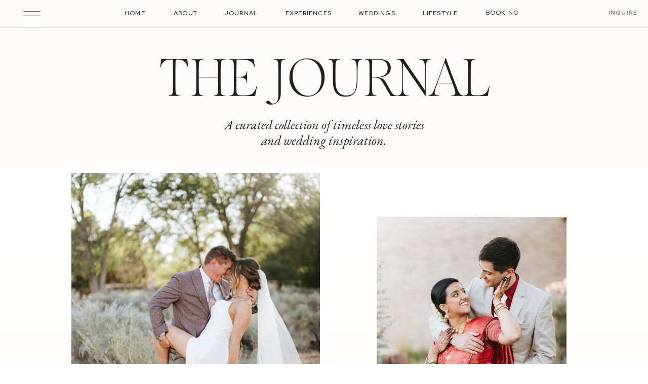

--- FILE ---
content_type: text/html; charset=UTF-8
request_url: https://lavelmariephotography.com/blog/page/2/
body_size: 27838
content:
<!DOCTYPE html>
<html lang="en-US" class="d">
<head>
<link rel="stylesheet" type="text/css" href="//lib.showit.co/engine/2.6.4/showit.css" />
<meta name='robots' content='index, follow, max-image-preview:large, max-snippet:-1, max-video-preview:-1' />

            <script data-no-defer="1" data-ezscrex="false" data-cfasync="false" data-pagespeed-no-defer data-cookieconsent="ignore">
                var ctPublicFunctions = {"_ajax_nonce":"1242bb9cac","_rest_nonce":"84c01fae59","_ajax_url":"\/wp-admin\/admin-ajax.php","_rest_url":"https:\/\/lavelmariephotography.com\/wp-json\/","data__cookies_type":"native","data__ajax_type":"admin_ajax","data__bot_detector_enabled":"0","data__frontend_data_log_enabled":1,"cookiePrefix":"","wprocket_detected":false,"host_url":"lavelmariephotography.com","text__ee_click_to_select":"Click to select the whole data","text__ee_original_email":"The complete one is","text__ee_got_it":"Got it","text__ee_blocked":"Blocked","text__ee_cannot_connect":"Cannot connect","text__ee_cannot_decode":"Can not decode email. Unknown reason","text__ee_email_decoder":"CleanTalk email decoder","text__ee_wait_for_decoding":"The magic is on the way!","text__ee_decoding_process":"Please wait a few seconds while we decode the contact data."}
            </script>
        
            <script data-no-defer="1" data-ezscrex="false" data-cfasync="false" data-pagespeed-no-defer data-cookieconsent="ignore">
                var ctPublic = {"_ajax_nonce":"1242bb9cac","settings__forms__check_internal":"0","settings__forms__check_external":"0","settings__forms__force_protection":0,"settings__forms__search_test":"0","settings__data__bot_detector_enabled":"0","settings__sfw__anti_crawler":0,"blog_home":"https:\/\/lavelmariephotography.com\/","pixel__setting":"3","pixel__enabled":false,"pixel__url":"https:\/\/moderate9-v4.cleantalk.org\/pixel\/384e64ed3c30c12e10f78061bab7b7c7.gif","data__email_check_before_post":"1","data__email_check_exist_post":1,"data__cookies_type":"native","data__key_is_ok":true,"data__visible_fields_required":true,"wl_brandname":"Anti-Spam by CleanTalk","wl_brandname_short":"CleanTalk","ct_checkjs_key":1426246115,"emailEncoderPassKey":"eb7c36f9be276d05772b9bf28daf3c75","bot_detector_forms_excluded":"W10=","advancedCacheExists":false,"varnishCacheExists":false,"wc_ajax_add_to_cart":false}
            </script>
        
	<!-- This site is optimized with the Yoast SEO plugin v24.9 - https://yoast.com/wordpress/plugins/seo/ -->
	<title>Blog - Page 2 of 14 - lavelmariephotography.com</title>
	<link rel="canonical" href="https://lavelmariephotography.com/blog/page/2/" />
	<link rel="prev" href="https://lavelmariephotography.com/blog/" />
	<link rel="next" href="https://lavelmariephotography.com/blog/page/3/" />
	<meta property="og:locale" content="en_US" />
	<meta property="og:type" content="article" />
	<meta property="og:title" content="Blog - Page 2 of 14 - lavelmariephotography.com" />
	<meta property="og:description" content="This is blog page placeholder. Anything you enter here will not appear in the front end, except for search results pages." />
	<meta property="og:url" content="https://lavelmariephotography.com/blog/" />
	<meta property="og:site_name" content="lavelmariephotography.com" />
	<meta name="twitter:card" content="summary_large_image" />
	<script type="application/ld+json" class="yoast-schema-graph">{"@context":"https://schema.org","@graph":[{"@type":["WebPage","CollectionPage"],"@id":"https://lavelmariephotography.com/blog/","url":"https://lavelmariephotography.com/blog/page/2/","name":"Blog - Page 2 of 14 - lavelmariephotography.com","isPartOf":{"@id":"https://lavelmariephotography.com/#website"},"datePublished":"2023-11-14T21:56:34+00:00","breadcrumb":{"@id":"https://lavelmariephotography.com/blog/page/2/#breadcrumb"},"inLanguage":"en-US"},{"@type":"BreadcrumbList","@id":"https://lavelmariephotography.com/blog/page/2/#breadcrumb","itemListElement":[{"@type":"ListItem","position":1,"name":"Home","item":"https://lavelmariephotography.com/"},{"@type":"ListItem","position":2,"name":"Blog"}]},{"@type":"WebSite","@id":"https://lavelmariephotography.com/#website","url":"https://lavelmariephotography.com/","name":"lavelmariephotography.com","description":"","publisher":{"@id":"https://lavelmariephotography.com/#organization"},"potentialAction":[{"@type":"SearchAction","target":{"@type":"EntryPoint","urlTemplate":"https://lavelmariephotography.com/?s={search_term_string}"},"query-input":{"@type":"PropertyValueSpecification","valueRequired":true,"valueName":"search_term_string"}}],"inLanguage":"en-US"},{"@type":"Organization","@id":"https://lavelmariephotography.com/#organization","name":"lavelmariephotography.com","url":"https://lavelmariephotography.com/","logo":{"@type":"ImageObject","inLanguage":"en-US","@id":"https://lavelmariephotography.com/#/schema/logo/image/","url":"https://lavelmariephotography.com/wp-content/uploads/sites/41282/2025/08/Black_Primary-Logo.png","contentUrl":"https://lavelmariephotography.com/wp-content/uploads/sites/41282/2025/08/Black_Primary-Logo.png","width":7538,"height":1537,"caption":"lavelmariephotography.com"},"image":{"@id":"https://lavelmariephotography.com/#/schema/logo/image/"},"sameAs":["https://www.facebook.com/lavelmariephotography","https://www.instagram.com/lavelmariephotography"]}]}</script>
	<!-- / Yoast SEO plugin. -->


<link rel="alternate" type="application/rss+xml" title="lavelmariephotography.com &raquo; Feed" href="https://lavelmariephotography.com/feed/" />
<link rel="alternate" type="application/rss+xml" title="lavelmariephotography.com &raquo; Comments Feed" href="https://lavelmariephotography.com/comments/feed/" />
<script type="text/javascript">
/* <![CDATA[ */
window._wpemojiSettings = {"baseUrl":"https:\/\/s.w.org\/images\/core\/emoji\/15.0.3\/72x72\/","ext":".png","svgUrl":"https:\/\/s.w.org\/images\/core\/emoji\/15.0.3\/svg\/","svgExt":".svg","source":{"concatemoji":"https:\/\/lavelmariephotography.com\/wp-includes\/js\/wp-emoji-release.min.js?ver=6.6.1"}};
/*! This file is auto-generated */
!function(i,n){var o,s,e;function c(e){try{var t={supportTests:e,timestamp:(new Date).valueOf()};sessionStorage.setItem(o,JSON.stringify(t))}catch(e){}}function p(e,t,n){e.clearRect(0,0,e.canvas.width,e.canvas.height),e.fillText(t,0,0);var t=new Uint32Array(e.getImageData(0,0,e.canvas.width,e.canvas.height).data),r=(e.clearRect(0,0,e.canvas.width,e.canvas.height),e.fillText(n,0,0),new Uint32Array(e.getImageData(0,0,e.canvas.width,e.canvas.height).data));return t.every(function(e,t){return e===r[t]})}function u(e,t,n){switch(t){case"flag":return n(e,"\ud83c\udff3\ufe0f\u200d\u26a7\ufe0f","\ud83c\udff3\ufe0f\u200b\u26a7\ufe0f")?!1:!n(e,"\ud83c\uddfa\ud83c\uddf3","\ud83c\uddfa\u200b\ud83c\uddf3")&&!n(e,"\ud83c\udff4\udb40\udc67\udb40\udc62\udb40\udc65\udb40\udc6e\udb40\udc67\udb40\udc7f","\ud83c\udff4\u200b\udb40\udc67\u200b\udb40\udc62\u200b\udb40\udc65\u200b\udb40\udc6e\u200b\udb40\udc67\u200b\udb40\udc7f");case"emoji":return!n(e,"\ud83d\udc26\u200d\u2b1b","\ud83d\udc26\u200b\u2b1b")}return!1}function f(e,t,n){var r="undefined"!=typeof WorkerGlobalScope&&self instanceof WorkerGlobalScope?new OffscreenCanvas(300,150):i.createElement("canvas"),a=r.getContext("2d",{willReadFrequently:!0}),o=(a.textBaseline="top",a.font="600 32px Arial",{});return e.forEach(function(e){o[e]=t(a,e,n)}),o}function t(e){var t=i.createElement("script");t.src=e,t.defer=!0,i.head.appendChild(t)}"undefined"!=typeof Promise&&(o="wpEmojiSettingsSupports",s=["flag","emoji"],n.supports={everything:!0,everythingExceptFlag:!0},e=new Promise(function(e){i.addEventListener("DOMContentLoaded",e,{once:!0})}),new Promise(function(t){var n=function(){try{var e=JSON.parse(sessionStorage.getItem(o));if("object"==typeof e&&"number"==typeof e.timestamp&&(new Date).valueOf()<e.timestamp+604800&&"object"==typeof e.supportTests)return e.supportTests}catch(e){}return null}();if(!n){if("undefined"!=typeof Worker&&"undefined"!=typeof OffscreenCanvas&&"undefined"!=typeof URL&&URL.createObjectURL&&"undefined"!=typeof Blob)try{var e="postMessage("+f.toString()+"("+[JSON.stringify(s),u.toString(),p.toString()].join(",")+"));",r=new Blob([e],{type:"text/javascript"}),a=new Worker(URL.createObjectURL(r),{name:"wpTestEmojiSupports"});return void(a.onmessage=function(e){c(n=e.data),a.terminate(),t(n)})}catch(e){}c(n=f(s,u,p))}t(n)}).then(function(e){for(var t in e)n.supports[t]=e[t],n.supports.everything=n.supports.everything&&n.supports[t],"flag"!==t&&(n.supports.everythingExceptFlag=n.supports.everythingExceptFlag&&n.supports[t]);n.supports.everythingExceptFlag=n.supports.everythingExceptFlag&&!n.supports.flag,n.DOMReady=!1,n.readyCallback=function(){n.DOMReady=!0}}).then(function(){return e}).then(function(){var e;n.supports.everything||(n.readyCallback(),(e=n.source||{}).concatemoji?t(e.concatemoji):e.wpemoji&&e.twemoji&&(t(e.twemoji),t(e.wpemoji)))}))}((window,document),window._wpemojiSettings);
/* ]]> */
</script>
<style id='wp-emoji-styles-inline-css' type='text/css'>

	img.wp-smiley, img.emoji {
		display: inline !important;
		border: none !important;
		box-shadow: none !important;
		height: 1em !important;
		width: 1em !important;
		margin: 0 0.07em !important;
		vertical-align: -0.1em !important;
		background: none !important;
		padding: 0 !important;
	}
</style>
<link rel='stylesheet' id='wp-block-library-css' href='https://lavelmariephotography.com/wp-includes/css/dist/block-library/style.min.css?ver=6.6.1' type='text/css' media='all' />
<style id='classic-theme-styles-inline-css' type='text/css'>
/*! This file is auto-generated */
.wp-block-button__link{color:#fff;background-color:#32373c;border-radius:9999px;box-shadow:none;text-decoration:none;padding:calc(.667em + 2px) calc(1.333em + 2px);font-size:1.125em}.wp-block-file__button{background:#32373c;color:#fff;text-decoration:none}
</style>
<style id='global-styles-inline-css' type='text/css'>
:root{--wp--preset--aspect-ratio--square: 1;--wp--preset--aspect-ratio--4-3: 4/3;--wp--preset--aspect-ratio--3-4: 3/4;--wp--preset--aspect-ratio--3-2: 3/2;--wp--preset--aspect-ratio--2-3: 2/3;--wp--preset--aspect-ratio--16-9: 16/9;--wp--preset--aspect-ratio--9-16: 9/16;--wp--preset--color--black: #000000;--wp--preset--color--cyan-bluish-gray: #abb8c3;--wp--preset--color--white: #ffffff;--wp--preset--color--pale-pink: #f78da7;--wp--preset--color--vivid-red: #cf2e2e;--wp--preset--color--luminous-vivid-orange: #ff6900;--wp--preset--color--luminous-vivid-amber: #fcb900;--wp--preset--color--light-green-cyan: #7bdcb5;--wp--preset--color--vivid-green-cyan: #00d084;--wp--preset--color--pale-cyan-blue: #8ed1fc;--wp--preset--color--vivid-cyan-blue: #0693e3;--wp--preset--color--vivid-purple: #9b51e0;--wp--preset--gradient--vivid-cyan-blue-to-vivid-purple: linear-gradient(135deg,rgba(6,147,227,1) 0%,rgb(155,81,224) 100%);--wp--preset--gradient--light-green-cyan-to-vivid-green-cyan: linear-gradient(135deg,rgb(122,220,180) 0%,rgb(0,208,130) 100%);--wp--preset--gradient--luminous-vivid-amber-to-luminous-vivid-orange: linear-gradient(135deg,rgba(252,185,0,1) 0%,rgba(255,105,0,1) 100%);--wp--preset--gradient--luminous-vivid-orange-to-vivid-red: linear-gradient(135deg,rgba(255,105,0,1) 0%,rgb(207,46,46) 100%);--wp--preset--gradient--very-light-gray-to-cyan-bluish-gray: linear-gradient(135deg,rgb(238,238,238) 0%,rgb(169,184,195) 100%);--wp--preset--gradient--cool-to-warm-spectrum: linear-gradient(135deg,rgb(74,234,220) 0%,rgb(151,120,209) 20%,rgb(207,42,186) 40%,rgb(238,44,130) 60%,rgb(251,105,98) 80%,rgb(254,248,76) 100%);--wp--preset--gradient--blush-light-purple: linear-gradient(135deg,rgb(255,206,236) 0%,rgb(152,150,240) 100%);--wp--preset--gradient--blush-bordeaux: linear-gradient(135deg,rgb(254,205,165) 0%,rgb(254,45,45) 50%,rgb(107,0,62) 100%);--wp--preset--gradient--luminous-dusk: linear-gradient(135deg,rgb(255,203,112) 0%,rgb(199,81,192) 50%,rgb(65,88,208) 100%);--wp--preset--gradient--pale-ocean: linear-gradient(135deg,rgb(255,245,203) 0%,rgb(182,227,212) 50%,rgb(51,167,181) 100%);--wp--preset--gradient--electric-grass: linear-gradient(135deg,rgb(202,248,128) 0%,rgb(113,206,126) 100%);--wp--preset--gradient--midnight: linear-gradient(135deg,rgb(2,3,129) 0%,rgb(40,116,252) 100%);--wp--preset--font-size--small: 13px;--wp--preset--font-size--medium: 20px;--wp--preset--font-size--large: 36px;--wp--preset--font-size--x-large: 42px;--wp--preset--spacing--20: 0.44rem;--wp--preset--spacing--30: 0.67rem;--wp--preset--spacing--40: 1rem;--wp--preset--spacing--50: 1.5rem;--wp--preset--spacing--60: 2.25rem;--wp--preset--spacing--70: 3.38rem;--wp--preset--spacing--80: 5.06rem;--wp--preset--shadow--natural: 6px 6px 9px rgba(0, 0, 0, 0.2);--wp--preset--shadow--deep: 12px 12px 50px rgba(0, 0, 0, 0.4);--wp--preset--shadow--sharp: 6px 6px 0px rgba(0, 0, 0, 0.2);--wp--preset--shadow--outlined: 6px 6px 0px -3px rgba(255, 255, 255, 1), 6px 6px rgba(0, 0, 0, 1);--wp--preset--shadow--crisp: 6px 6px 0px rgba(0, 0, 0, 1);}:where(.is-layout-flex){gap: 0.5em;}:where(.is-layout-grid){gap: 0.5em;}body .is-layout-flex{display: flex;}.is-layout-flex{flex-wrap: wrap;align-items: center;}.is-layout-flex > :is(*, div){margin: 0;}body .is-layout-grid{display: grid;}.is-layout-grid > :is(*, div){margin: 0;}:where(.wp-block-columns.is-layout-flex){gap: 2em;}:where(.wp-block-columns.is-layout-grid){gap: 2em;}:where(.wp-block-post-template.is-layout-flex){gap: 1.25em;}:where(.wp-block-post-template.is-layout-grid){gap: 1.25em;}.has-black-color{color: var(--wp--preset--color--black) !important;}.has-cyan-bluish-gray-color{color: var(--wp--preset--color--cyan-bluish-gray) !important;}.has-white-color{color: var(--wp--preset--color--white) !important;}.has-pale-pink-color{color: var(--wp--preset--color--pale-pink) !important;}.has-vivid-red-color{color: var(--wp--preset--color--vivid-red) !important;}.has-luminous-vivid-orange-color{color: var(--wp--preset--color--luminous-vivid-orange) !important;}.has-luminous-vivid-amber-color{color: var(--wp--preset--color--luminous-vivid-amber) !important;}.has-light-green-cyan-color{color: var(--wp--preset--color--light-green-cyan) !important;}.has-vivid-green-cyan-color{color: var(--wp--preset--color--vivid-green-cyan) !important;}.has-pale-cyan-blue-color{color: var(--wp--preset--color--pale-cyan-blue) !important;}.has-vivid-cyan-blue-color{color: var(--wp--preset--color--vivid-cyan-blue) !important;}.has-vivid-purple-color{color: var(--wp--preset--color--vivid-purple) !important;}.has-black-background-color{background-color: var(--wp--preset--color--black) !important;}.has-cyan-bluish-gray-background-color{background-color: var(--wp--preset--color--cyan-bluish-gray) !important;}.has-white-background-color{background-color: var(--wp--preset--color--white) !important;}.has-pale-pink-background-color{background-color: var(--wp--preset--color--pale-pink) !important;}.has-vivid-red-background-color{background-color: var(--wp--preset--color--vivid-red) !important;}.has-luminous-vivid-orange-background-color{background-color: var(--wp--preset--color--luminous-vivid-orange) !important;}.has-luminous-vivid-amber-background-color{background-color: var(--wp--preset--color--luminous-vivid-amber) !important;}.has-light-green-cyan-background-color{background-color: var(--wp--preset--color--light-green-cyan) !important;}.has-vivid-green-cyan-background-color{background-color: var(--wp--preset--color--vivid-green-cyan) !important;}.has-pale-cyan-blue-background-color{background-color: var(--wp--preset--color--pale-cyan-blue) !important;}.has-vivid-cyan-blue-background-color{background-color: var(--wp--preset--color--vivid-cyan-blue) !important;}.has-vivid-purple-background-color{background-color: var(--wp--preset--color--vivid-purple) !important;}.has-black-border-color{border-color: var(--wp--preset--color--black) !important;}.has-cyan-bluish-gray-border-color{border-color: var(--wp--preset--color--cyan-bluish-gray) !important;}.has-white-border-color{border-color: var(--wp--preset--color--white) !important;}.has-pale-pink-border-color{border-color: var(--wp--preset--color--pale-pink) !important;}.has-vivid-red-border-color{border-color: var(--wp--preset--color--vivid-red) !important;}.has-luminous-vivid-orange-border-color{border-color: var(--wp--preset--color--luminous-vivid-orange) !important;}.has-luminous-vivid-amber-border-color{border-color: var(--wp--preset--color--luminous-vivid-amber) !important;}.has-light-green-cyan-border-color{border-color: var(--wp--preset--color--light-green-cyan) !important;}.has-vivid-green-cyan-border-color{border-color: var(--wp--preset--color--vivid-green-cyan) !important;}.has-pale-cyan-blue-border-color{border-color: var(--wp--preset--color--pale-cyan-blue) !important;}.has-vivid-cyan-blue-border-color{border-color: var(--wp--preset--color--vivid-cyan-blue) !important;}.has-vivid-purple-border-color{border-color: var(--wp--preset--color--vivid-purple) !important;}.has-vivid-cyan-blue-to-vivid-purple-gradient-background{background: var(--wp--preset--gradient--vivid-cyan-blue-to-vivid-purple) !important;}.has-light-green-cyan-to-vivid-green-cyan-gradient-background{background: var(--wp--preset--gradient--light-green-cyan-to-vivid-green-cyan) !important;}.has-luminous-vivid-amber-to-luminous-vivid-orange-gradient-background{background: var(--wp--preset--gradient--luminous-vivid-amber-to-luminous-vivid-orange) !important;}.has-luminous-vivid-orange-to-vivid-red-gradient-background{background: var(--wp--preset--gradient--luminous-vivid-orange-to-vivid-red) !important;}.has-very-light-gray-to-cyan-bluish-gray-gradient-background{background: var(--wp--preset--gradient--very-light-gray-to-cyan-bluish-gray) !important;}.has-cool-to-warm-spectrum-gradient-background{background: var(--wp--preset--gradient--cool-to-warm-spectrum) !important;}.has-blush-light-purple-gradient-background{background: var(--wp--preset--gradient--blush-light-purple) !important;}.has-blush-bordeaux-gradient-background{background: var(--wp--preset--gradient--blush-bordeaux) !important;}.has-luminous-dusk-gradient-background{background: var(--wp--preset--gradient--luminous-dusk) !important;}.has-pale-ocean-gradient-background{background: var(--wp--preset--gradient--pale-ocean) !important;}.has-electric-grass-gradient-background{background: var(--wp--preset--gradient--electric-grass) !important;}.has-midnight-gradient-background{background: var(--wp--preset--gradient--midnight) !important;}.has-small-font-size{font-size: var(--wp--preset--font-size--small) !important;}.has-medium-font-size{font-size: var(--wp--preset--font-size--medium) !important;}.has-large-font-size{font-size: var(--wp--preset--font-size--large) !important;}.has-x-large-font-size{font-size: var(--wp--preset--font-size--x-large) !important;}
:where(.wp-block-post-template.is-layout-flex){gap: 1.25em;}:where(.wp-block-post-template.is-layout-grid){gap: 1.25em;}
:where(.wp-block-columns.is-layout-flex){gap: 2em;}:where(.wp-block-columns.is-layout-grid){gap: 2em;}
:root :where(.wp-block-pullquote){font-size: 1.5em;line-height: 1.6;}
</style>
<link rel='stylesheet' id='cleantalk-public-css-css' href='https://lavelmariephotography.com/wp-content/plugins/cleantalk-spam-protect/css/cleantalk-public.min.css?ver=6.67_1762378050' type='text/css' media='all' />
<link rel='stylesheet' id='cleantalk-email-decoder-css-css' href='https://lavelmariephotography.com/wp-content/plugins/cleantalk-spam-protect/css/cleantalk-email-decoder.min.css?ver=6.67_1762378050' type='text/css' media='all' />
<script type="text/javascript" src="https://lavelmariephotography.com/wp-content/plugins/cleantalk-spam-protect/js/apbct-public-bundle_gathering.min.js?ver=6.67_1762378050" id="apbct-public-bundle_gathering.min-js-js"></script>
<script type="text/javascript" src="https://lavelmariephotography.com/wp-includes/js/jquery/jquery.min.js?ver=3.7.1" id="jquery-core-js"></script>
<script type="text/javascript" src="https://lavelmariephotography.com/wp-includes/js/jquery/jquery-migrate.min.js?ver=3.4.1" id="jquery-migrate-js"></script>
<script type="text/javascript" src="https://lavelmariephotography.com/wp-content/plugins/showit/public/js/showit.js?ver=1767905328" id="si-script-js"></script>
<link rel="https://api.w.org/" href="https://lavelmariephotography.com/wp-json/" /><link rel="EditURI" type="application/rsd+xml" title="RSD" href="https://lavelmariephotography.com/xmlrpc.php?rsd" />

<meta charset="UTF-8" />
<meta name="viewport" content="width=device-width, initial-scale=1" />
<link rel="icon" type="image/png" href="//static.showit.co/200/Dr6GcSdhbZhj3yxS6Ddt5g/106881/1.png" />
<link rel="preconnect" href="https://static.showit.co" />

<link rel="preconnect" href="https://fonts.googleapis.com">
<link rel="preconnect" href="https://fonts.gstatic.com" crossorigin>
<link href="https://fonts.googleapis.com/css?family=Albert+Sans:regularnormal|Red+Hat+Display:500normal|Red+Hat+Display:700normal|EB+Garamond:italic|Red+Hat+Display:600normal|Albert+Sans:300normal" rel="stylesheet" type="text/css"/>
<style>
@font-face{font-family:PonteLight;src:url('//static.showit.co/file/2rJ830JhoEa3fwqR16kxmw/shared/ponte-light.woff');}
@font-face{font-family:PonteExtraLight;src:url('//static.showit.co/file/pF0hVaVFvF8CMuMStgz43g/shared/ponte-extralight.woff');}
@font-face{font-family:PonteRegular;src:url('//static.showit.co/file/q8bTcQlGsLLnV8II_m0maA/shared/ponte-regular.woff');}
@font-face{font-family:PonteLightItalic;src:url('//static.showit.co/file/3iTz-m2UyRnVJu-OwAmMKw/shared/ponte-lightitalic.woff');}
</style>
<script id="init_data" type="application/json">
{"mobile":{"w":320},"desktop":{"w":1200,"defaultTrIn":{"type":"fade","duration":0.75},"defaultTrOut":{"type":"fade","duration":0.75},"bgFillType":"color","bgColor":"colors-7"},"sid":"srrn7xn_w6pu5ehctklh7q","break":768,"assetURL":"//static.showit.co","contactFormId":"106881/226135","cfAction":"aHR0cHM6Ly9jbGllbnRzZXJ2aWNlLnNob3dpdC5jby9jb250YWN0Zm9ybQ==","sgAction":"aHR0cHM6Ly9jbGllbnRzZXJ2aWNlLnNob3dpdC5jby9zb2NpYWxncmlk","blockData":[{"slug":"menu-open","visible":"a","states":[],"d":{"h":817,"w":1200,"locking":{"side":"t"},"nature":"wH","trIn":{"type":"fade","duration":0.5},"trOut":{"type":"fade","duration":0.5,"direction":"Up"},"stateTrIn":{"type":"fade","duration":0.5},"stateTrOut":{"type":"fade","duration":0.5},"bgFillType":"color","bgColor":"colors-4","bgMediaType":"image","bgOpacity":"40","tr":{"in":{"cl":"fadeIn","d":0.5,"dl":"0"},"out":{"cl":"fadeOut","d":0.5,"dl":"0"}}},"m":{"h":551,"w":320,"locking":{"side":"t"},"nature":"wH","trIn":{"type":"fade","duration":0.5},"trOut":{"type":"slide","direction":"Up"},"stateTrIn":{"type":"fade","duration":0.5},"stateTrOut":{"type":"fade","duration":0.5},"bgFillType":"color","bgColor":"colors-4","bgMediaType":"image","bgOpacity":"40","tr":{"in":{"cl":"fadeIn","d":0.5,"dl":"0"},"out":{"cl":"slideOutUp","d":"0.5","dl":"0"}}}},{"slug":"stick-top-menu-white","visible":"a","states":[],"d":{"h":53,"w":1200,"locking":{"side":"st"},"trIn":{"type":"slide","direction":"Down"},"trOut":{"type":"slide","direction":"Up"},"bgFillType":"color","bgColor":"colors-6","bgMediaType":"none","tr":{"in":{"cl":"slideInDown","d":"0.5","dl":"0"},"out":{"cl":"slideOutUp","d":"0.5","dl":"0"}}},"m":{"h":36,"w":320,"locking":{"side":"st"},"trIn":{"type":"slide","direction":"Down"},"trOut":{"type":"slide","direction":"Up"},"bgFillType":"color","bgColor":"colors-6","bgMediaType":"none","tr":{"in":{"cl":"slideInDown","d":"0.5","dl":"0"},"out":{"cl":"slideOutUp","d":"0.5","dl":"0"}}}},{"slug":"blog-header","visible":"a","states":[],"d":{"h":275,"w":1200,"locking":{"side":"st","offset":"54"},"bgFillType":"color","bgColor":"colors-6","bgMediaType":"none"},"m":{"h":145,"w":320,"bgFillType":"color","bgColor":"colors-6","bgMediaType":"none"}},{"slug":"post-row-1","visible":"a","states":[{"d":{"bgFillType":"color","bgColor":"#000000:0","bgMediaType":"none"},"m":{"bgFillType":"color","bgColor":"#000000:0","bgMediaType":"none"},"slug":"view-1"},{"d":{"bgFillType":"color","bgColor":"#000000:0","bgMediaType":"none"},"m":{"bgFillType":"color","bgColor":"#000000:0","bgMediaType":"none"},"slug":"view-2"}],"d":{"h":738,"w":1200,"nature":"dH","bgFillType":"gradient","bgGc1":"colors-6:0","bgGc2":"colors-6","bgGr":0,"bgMediaType":"none"},"m":{"h":811,"w":320,"nature":"dH","bgFillType":"color","bgColor":"colors-6","bgMediaType":"none"},"stateTrans":[{},{}]},{"slug":"post-row-2","visible":"a","states":[{"d":{"bgFillType":"color","bgColor":"#000000:0","bgMediaType":"none"},"m":{"bgFillType":"color","bgColor":"#000000:0","bgMediaType":"none"},"slug":"view-3"},{"d":{"bgFillType":"color","bgColor":"#000000:0","bgMediaType":"none"},"m":{"bgFillType":"color","bgColor":"#000000:0","bgMediaType":"none"},"slug":"view-4"}],"d":{"h":687,"w":1200,"nature":"dH","bgFillType":"color","bgColor":"colors-6","bgMediaType":"none"},"m":{"h":811,"w":320,"nature":"dH","bgFillType":"color","bgColor":"colors-6","bgMediaType":"none"},"stateTrans":[{},{}]},{"slug":"next-post-start","visible":"a","states":[],"d":{"h":1,"w":1200,"bgFillType":"color","bgColor":"colors-7","bgMediaType":"none"},"m":{"h":1,"w":320,"bgFillType":"color","bgColor":"colors-7","bgMediaType":"none"}},{"slug":"post-row-3","visible":"a","states":[{"d":{"bgFillType":"color","bgColor":"#000000:0","bgMediaType":"none"},"m":{"bgFillType":"color","bgColor":"#000000:0","bgMediaType":"none"},"slug":"view-5"},{"d":{"bgFillType":"color","bgColor":"#000000:0","bgMediaType":"none"},"m":{"bgFillType":"color","bgColor":"#000000:0","bgMediaType":"none"},"slug":"view-6"}],"d":{"h":735,"w":1200,"nature":"dH","bgFillType":"color","bgColor":"colors-6","bgMediaType":"none"},"m":{"h":811,"w":320,"nature":"dH","bgFillType":"color","bgColor":"colors-6","bgMediaType":"none"},"stateTrans":[{},{}]},{"slug":"pagination","visible":"a","states":[],"d":{"h":141,"w":1200,"bgFillType":"color","bgColor":"colors-6","bgMediaType":"none"},"m":{"h":73,"w":320,"bgFillType":"color","bgColor":"colors-6","bgMediaType":"none"}},{"slug":"blog-nav","visible":"a","states":[],"d":{"h":339,"w":1200,"bgFillType":"color","bgColor":"colors-6","bgMediaType":"none"},"m":{"h":558,"w":320,"bgFillType":"color","bgColor":"colors-6","bgMediaType":"none"}},{"slug":"optional-featured-posts","visible":"a","states":[{"d":{"bgFillType":"color","bgColor":"colors-6","bgMediaType":"none"},"m":{"bgFillType":"color","bgColor":"colors-6","bgMediaType":"none"},"slug":"view-1"}],"d":{"h":800,"w":1200,"nature":"dH","bgFillType":"color","bgColor":"#000000:0","bgMediaType":"image"},"m":{"h":305,"w":320,"nature":"dH","bgFillType":"color","bgColor":"#000000:0","bgMediaType":"image"},"wpPostLookup":true,"stateTrans":[{}]},{"slug":"about","visible":"a","states":[],"d":{"h":1037,"w":1200,"bgFillType":"gradient","bgGc1":"colors-6","bgGc2":"colors-6","bgGr":0,"bgMediaType":"image","bgOpacity":"40"},"m":{"h":1050,"w":320,"bgFillType":"gradient","bgGc1":"colors-6","bgGc2":"colors-6","bgGr":0,"bgMediaType":"image","bgOpacity":"40"}},{"slug":"more-to-explore-site","visible":"a","states":[],"d":{"h":961,"w":1200,"bgFillType":"color","bgColor":"colors-6","bgMediaType":"none"},"m":{"h":941,"w":320,"bgFillType":"color","bgColor":"colors-6","bgMediaType":"none"}},{"slug":"let-s-make-magic-cta","visible":"a","states":[],"d":{"h":689,"w":1200,"bgFillType":"color","bgColor":"colors-7","bgMediaType":"image","bgImage":{"key":"xuzsnk3W8uI78xvOw2_VFQ/106881/grey_collective-40.jpg","aspect_ratio":1.50235,"title":"grey collective-40","type":"asset"},"bgOpacity":"90","bgPos":"cm","bgScale":"cover","bgScroll":"x"},"m":{"h":367,"w":320,"bgFillType":"color","bgColor":"colors-7","bgMediaType":"image","bgImage":{"key":"xuzsnk3W8uI78xvOw2_VFQ/106881/grey_collective-40.jpg","aspect_ratio":1.50235,"title":"grey collective-40","type":"asset"},"bgOpacity":"90","bgPos":"cm","bgScale":"cover","bgScroll":"x"}},{"slug":"footer","visible":"a","states":[],"d":{"h":1227,"w":1200,"locking":{},"bgFillType":"color","bgColor":"colors-4","bgMediaType":"none"},"m":{"h":699,"w":320,"locking":{},"bgFillType":"color","bgColor":"colors-4","bgMediaType":"none"}}],"elementData":[{"type":"icon","visible":"a","id":"menu-open_0","blockId":"menu-open","m":{"x":8,"y":8,"w":25,"h":19,"a":0,"lockV":"t"},"d":{"x":53,"y":-1,"w":30,"h":48,"a":0,"lockH":"l","lockV":"t"},"pc":[{"type":"hide","block":"menu-open"}]},{"type":"icon","visible":"a","id":"menu-open_1","blockId":"menu-open","m":{"x":239,"y":497,"w":17,"h":20,"a":0,"trIn":{"cl":"fadeIn","d":0.75,"dl":"0"},"lockV":"b"},"d":{"x":916,"y":687,"w":42,"h":30,"a":0,"trIn":{"cl":"fadeIn","d":0.75,"dl":"0"}}},{"type":"icon","visible":"a","id":"menu-open_3","blockId":"menu-open","m":{"x":266,"y":497,"w":17,"h":20,"a":0,"lockV":"b"},"d":{"x":958,"y":687,"w":42,"h":30,"a":0,"trIn":{"cl":"fadeIn","d":0.75,"dl":"0"}}},{"type":"line","visible":"a","id":"menu-open_4","blockId":"menu-open","m":{"x":-1,"y":37,"w":342,"h":1,"a":0,"lockV":"t"},"d":{"x":220,"y":434,"w":759,"h":1,"a":270,"lockH":"s","lockV":"s"}},{"type":"graphic","visible":"a","id":"menu-open_5","blockId":"menu-open","m":{"x":90,"y":371,"w":141,"h":146,"a":0,"trIn":{"cl":"fadeIn","d":0.75,"dl":"0"}},"d":{"x":863,"y":131,"w":191,"h":197,"a":0,"trIn":{"cl":"fadeIn","d":0.75,"dl":"0"}},"c":{"key":"CMuv9qzjTiaIQNdsYAo1EA/106881/white_zia.png","aspect_ratio":1.01312}},{"type":"gallery","visible":"d","id":"menu-open_6","blockId":"menu-open","m":{"x":303,"y":67,"w":110,"h":119,"a":0,"g":{"aa":2.5}},"d":{"x":440,"y":219,"w":320,"h":380,"a":0,"g":{"aa":2.5}},"imgs":[{"key":"l8RlCcGsdJY-4GMUjmTEaQ/106881/highlights-84.jpg","ar":0.6654},{"key":"a7lPF4bVQrKwZwakzwLi5g/106881/a_and_a-98.jpg","ar":0.66688},{"key":"SzF1FQuzJTSS2_2K7DtlBA/106881/portrait-506_websize.jpg","ar":0.66688},{"key":"HX1k3MK-cmf_AlN-dxXDDA/106881/highlights-137.jpg","ar":1.50301}],"ch":1,"gal":"simple"},{"type":"line","visible":"d","id":"menu-open_7","blockId":"menu-open","m":{"x":132,"y":543,"w":224,"h":1,"a":0},"d":{"x":-15,"y":54,"w":1230,"h":1,"a":180,"lockH":"s","lockV":"t"}},{"type":"text","visible":"a","id":"menu-open_8","blockId":"menu-open","m":{"x":51,"y":9,"w":219,"h":41,"a":0,"trIn":{"cl":"fadeIn","d":0.75,"dl":"0"},"lockV":"t"},"d":{"x":822,"y":348,"w":274,"h":53,"a":0,"trIn":{"cl":"fadeIn","d":0.75,"dl":"0"}}},{"type":"text","visible":"d","id":"menu-open_9","blockId":"menu-open","m":{"x":33,"y":283,"w":265,"h":87,"a":0,"trIn":{"cl":"fadeIn","d":0.75,"dl":"0"}},"d":{"x":791,"y":411,"w":336,"h":94,"a":0,"trIn":{"cl":"fadeIn","d":0.75,"dl":"0"}}},{"type":"button","visible":"d","id":"menu-open_10","blockId":"menu-open","m":{"x":68,"y":435,"w":164,"h":44,"a":0},"d":{"x":868,"y":528,"w":182,"h":49,"a":0}},{"type":"text","visible":"a","id":"menu-open_11","blockId":"menu-open","m":{"x":92,"y":71,"w":138,"h":36,"a":0,"trIn":{"cl":"fadeIn","d":"0.5","dl":"0"},"lockV":"t"},"d":{"x":113,"y":155,"w":244,"h":50,"a":0,"o":100,"trIn":{"cl":"fadeIn","d":1,"dl":0}}},{"type":"text","visible":"a","id":"menu-open_12","blockId":"menu-open","m":{"x":100,"y":107,"w":120,"h":29,"a":0,"trIn":{"cl":"fadeIn","d":1,"dl":0.2},"lockV":"t"},"d":{"x":82,"y":218,"w":307,"h":47,"a":0,"o":100,"trIn":{"cl":"fadeIn","d":1,"dl":0}}},{"type":"text","visible":"a","id":"menu-open_13","blockId":"menu-open","m":{"x":55,"y":144,"w":210,"h":25,"a":0,"trIn":{"cl":"fadeIn","d":1,"dl":0.3},"lockV":"t"},"d":{"x":53,"y":277,"w":366,"h":43,"a":0,"o":100,"trIn":{"cl":"fadeIn","d":1,"dl":0}}},{"type":"text","visible":"a","id":"menu-open_14","blockId":"menu-open","m":{"x":55,"y":176,"w":210,"h":30,"a":0,"trIn":{"cl":"fadeIn","d":1,"dl":0.4},"lockV":"t"},"d":{"x":53,"y":331,"w":366,"h":47,"a":0,"o":100,"trIn":{"cl":"fadeIn","d":1,"dl":0}}},{"type":"text","visible":"a","id":"menu-open_15","blockId":"menu-open","m":{"x":55,"y":212,"w":210,"h":25,"a":0,"trIn":{"cl":"fadeIn","d":1,"dl":0.5},"lockV":"t"},"d":{"x":101,"y":389,"w":270,"h":47,"a":0,"o":100,"trIn":{"cl":"fadeIn","d":1,"dl":0}}},{"type":"text","visible":"a","id":"menu-open_16","blockId":"menu-open","m":{"x":55,"y":245,"w":210,"h":26,"a":0,"trIn":{"cl":"fadeIn","d":1,"dl":0.6},"lockV":"t"},"d":{"x":96,"y":446,"w":280,"h":43,"a":0,"o":100,"trIn":{"cl":"fadeIn","d":1,"dl":0}}},{"type":"text","visible":"a","id":"menu-open_17","blockId":"menu-open","m":{"x":82,"y":279,"w":157,"h":25,"a":0,"trIn":{"cl":"fadeIn","d":1,"dl":0.7},"lockV":"t"},"d":{"x":60,"y":506,"w":353,"h":44,"a":0,"o":100,"trIn":{"cl":"fadeIn","d":1,"dl":0}}},{"type":"text","visible":"a","id":"menu-open_18","blockId":"menu-open","m":{"x":80,"y":311,"w":162,"h":31,"a":0,"trIn":{"cl":"fadeIn","d":1,"dl":0.8},"lockV":"t"},"d":{"x":118,"y":558,"w":237,"h":49,"a":0,"o":100,"trIn":{"cl":"fadeIn","d":1,"dl":0}}},{"type":"line","visible":"a","id":"stick-top-menu-white_0","blockId":"stick-top-menu-white","m":{"x":-12,"y":35,"w":424,"h":1,"a":0},"d":{"x":-15,"y":54,"w":1230,"h":1,"a":180,"lockH":"s"}},{"type":"icon","visible":"a","id":"stick-top-menu-white_1","blockId":"stick-top-menu-white","m":{"x":15,"y":1,"w":26,"h":34,"a":0},"d":{"x":23,"y":5,"w":80,"h":44,"a":0,"lockH":"l"},"pc":[{"type":"show","block":"menu-open"}]},{"type":"text","visible":"a","id":"stick-top-menu-white_2","blockId":"stick-top-menu-white","m":{"x":223,"y":11,"w":105,"h":14,"a":0},"d":{"x":1101,"y":16,"w":99,"h":21,"a":0,"lockH":"r"}},{"type":"text","visible":"d","id":"stick-top-menu-white_3","blockId":"stick-top-menu-white","m":{"x":108,"y":100,"w":105,"h":19,"a":0},"d":{"x":203,"y":17,"w":47,"h":21,"a":0}},{"type":"text","visible":"d","id":"stick-top-menu-white_4","blockId":"stick-top-menu-white","m":{"x":108,"y":100,"w":105,"h":19,"a":0},"d":{"x":299,"y":17,"w":55,"h":21,"a":0}},{"type":"text","visible":"d","id":"stick-top-menu-white_5","blockId":"stick-top-menu-white","m":{"x":108,"y":100,"w":105,"h":19,"a":0},"d":{"x":392,"y":17,"w":88,"h":21,"a":0}},{"type":"text","visible":"d","id":"stick-top-menu-white_6","blockId":"stick-top-menu-white","m":{"x":108,"y":100,"w":105,"h":19,"a":0},"d":{"x":522,"y":17,"w":95,"h":21,"a":0}},{"type":"text","visible":"d","id":"stick-top-menu-white_7","blockId":"stick-top-menu-white","m":{"x":108,"y":100,"w":105,"h":19,"a":0},"d":{"x":666,"y":17,"w":77,"h":21,"a":0}},{"type":"text","visible":"d","id":"stick-top-menu-white_8","blockId":"stick-top-menu-white","m":{"x":108,"y":100,"w":105,"h":19,"a":0},"d":{"x":908,"y":16,"w":89,"h":21,"a":0}},{"type":"text","visible":"d","id":"stick-top-menu-white_9","blockId":"stick-top-menu-white","m":{"x":118,"y":110,"w":105,"h":19,"a":0},"d":{"x":785,"y":17,"w":89,"h":21,"a":0}},{"type":"text","visible":"a","id":"blog-header_0","blockId":"blog-header","m":{"x":6,"y":38,"w":309,"h":44,"a":0},"d":{"x":256,"y":61,"w":688,"h":84,"a":0}},{"type":"text","visible":"a","id":"blog-header_1","blockId":"blog-header","m":{"x":66,"y":88,"w":189,"h":32,"a":0},"d":{"x":402,"y":178,"w":396,"h":66,"a":0}},{"type":"graphic","visible":"a","id":"post-row-1_view-1_0","blockId":"post-row-1","m":{"x":47,"y":0,"w":227,"h":277,"a":0,"trIn":{"cl":"fadeIn","d":0.75,"dl":"0"}},"d":{"x":101,"y":0,"w":491,"h":640,"a":0,"trIn":{"cl":"fadeIn","d":0.75,"dl":"0"}},"c":{"key":"95q0BSJSmKWjP7Ajx4s7Ig/106881/highlights-106.jpg","aspect_ratio":1.50301}},{"type":"text","visible":"a","id":"post-row-1_view-1_1","blockId":"post-row-1","m":{"x":48,"y":293,"w":226,"h":24,"a":0},"d":{"x":101,"y":650,"w":468,"h":24,"a":0,"trIn":{"cl":"fadeIn","d":0.75,"dl":"0"}}},{"type":"text","visible":"a","id":"post-row-1_view-1_2","blockId":"post-row-1","m":{"x":48,"y":317,"w":226,"h":92,"a":0,"trIn":{"cl":"fadeIn","d":0.75,"dl":"0"}},"d":{"x":101,"y":674,"w":491,"h":42,"a":0,"trIn":{"cl":"fadeIn","d":0.75,"dl":"0"}}},{"type":"graphic","visible":"a","id":"post-row-1_view-2_0","blockId":"post-row-1","m":{"x":100,"y":426,"w":189,"h":234,"a":0,"trIn":{"cl":"fadeIn","d":0.75,"dl":"0"}},"d":{"x":704,"y":79,"w":375,"h":462,"a":0,"trIn":{"cl":"fadeIn","d":0.75,"dl":"0"}},"c":{"key":"EPhYMGB2_jLu2XWHajTIBQ/106881/screen_saver-7.jpg","aspect_ratio":0.66533}},{"type":"text","visible":"a","id":"post-row-1_view-2_1","blockId":"post-row-1","m":{"x":100,"y":679,"w":250,"h":24,"a":0},"d":{"x":704,"y":552,"w":468,"h":24,"a":0,"trIn":{"cl":"fadeIn","d":0.75,"dl":"0"}}},{"type":"text","visible":"a","id":"post-row-1_view-2_2","blockId":"post-row-1","m":{"x":100,"y":703,"w":189,"h":43,"a":0,"trIn":{"cl":"fadeIn","d":0.75,"dl":"0"}},"d":{"x":704,"y":576,"w":375,"h":48,"a":0,"trIn":{"cl":"fadeIn","d":0.75,"dl":"0"}}},{"type":"graphic","visible":"a","id":"post-row-2_view-3_0","blockId":"post-row-2","m":{"x":35,"y":1,"w":209,"h":292,"a":0,"trIn":{"cl":"fadeIn","d":0.75,"dl":"0"}},"d":{"x":123,"y":90,"w":325,"h":381,"a":0,"trIn":{"cl":"fadeIn","d":0.75,"dl":"0"}},"c":{"key":"zVAli-RLRH-thVrLIp4VFA/106881/a_and_a-73.jpg","aspect_ratio":0.66688}},{"type":"text","visible":"a","id":"post-row-2_view-3_1","blockId":"post-row-2","m":{"x":71,"y":686,"w":201,"h":24,"a":0,"lockV":"b"},"d":{"x":123,"y":482,"w":319,"h":24,"a":0,"trIn":{"cl":"fadeIn","d":0.75,"dl":"0"}}},{"type":"text","visible":"a","id":"post-row-2_view-3_2","blockId":"post-row-2","m":{"x":35,"y":339,"w":209,"h":35,"a":0,"trIn":{"cl":"fadeIn","d":0.75,"dl":"0"}},"d":{"x":123,"y":506,"w":389,"h":37,"a":0,"trIn":{"cl":"fadeIn","d":0.75,"dl":"0"}}},{"type":"graphic","visible":"a","id":"post-row-2_view-4_0","blockId":"post-row-2","m":{"x":69,"y":425,"w":211,"h":242,"a":0,"trIn":{"cl":"fadeIn","d":0.75,"dl":"0"},"lockV":"b"},"d":{"x":597,"y":0,"w":462,"h":585,"a":0,"trIn":{"cl":"fadeIn","d":0.75,"dl":"0"}},"c":{"key":"E8ENV4g3Txy_VjmMRR6Mfg/106881/portrait-353_websize.jpg","aspect_ratio":0.66563}},{"type":"text","visible":"a","id":"post-row-2_view-4_1","blockId":"post-row-2","m":{"x":35,"y":315,"w":250,"h":24,"a":0},"d":{"x":597,"y":594,"w":468,"h":24,"a":0,"trIn":{"cl":"fadeIn","d":0.75,"dl":"0"}}},{"type":"text","visible":"a","id":"post-row-2_view-4_2","blockId":"post-row-2","m":{"x":66,"y":710,"w":214,"h":35,"a":0,"trIn":{"cl":"fadeIn","d":0.75,"dl":"0"},"lockV":"b"},"d":{"x":596,"y":618,"w":465,"h":42,"a":0,"trIn":{"cl":"fadeIn","d":0.75,"dl":"0"}}},{"type":"graphic","visible":"a","id":"post-row-3_view-5_0","blockId":"post-row-3","m":{"x":47,"y":0,"w":227,"h":277,"a":0,"trIn":{"cl":"fadeIn","d":0.75,"dl":"0"}},"d":{"x":101,"y":0,"w":491,"h":640,"a":0,"trIn":{"cl":"fadeIn","d":0.75,"dl":"0"}},"c":{"key":"ya0baVeKRUumbDJNjd2ZFQ/106881/preview-58_2.jpg","aspect_ratio":0.66563}},{"type":"text","visible":"a","id":"post-row-3_view-5_1","blockId":"post-row-3","m":{"x":48,"y":293,"w":226,"h":24,"a":0},"d":{"x":101,"y":651,"w":468,"h":24,"a":0,"trIn":{"cl":"fadeIn","d":0.75,"dl":"0"}}},{"type":"text","visible":"a","id":"post-row-3_view-5_2","blockId":"post-row-3","m":{"x":48,"y":317,"w":226,"h":92,"a":0,"trIn":{"cl":"fadeIn","d":0.75,"dl":"0"}},"d":{"x":101,"y":675,"w":491,"h":41,"a":0,"trIn":{"cl":"fadeIn","d":0.75,"dl":"0"}}},{"type":"graphic","visible":"a","id":"post-row-3_view-6_0","blockId":"post-row-3","m":{"x":100,"y":426,"w":189,"h":234,"a":0,"trIn":{"cl":"fadeIn","d":0.75,"dl":"0"}},"d":{"x":704,"y":79,"w":375,"h":462,"a":0,"trIn":{"cl":"fadeIn","d":0.75,"dl":"0"}},"c":{"key":"S3Cjl03ZRGTcPNX4doikpA/106881/preview-83.jpg","aspect_ratio":1.50301}},{"type":"text","visible":"a","id":"post-row-3_view-6_1","blockId":"post-row-3","m":{"x":100,"y":679,"w":250,"h":24,"a":0},"d":{"x":704,"y":549,"w":375,"h":24,"a":0,"trIn":{"cl":"fadeIn","d":0.75,"dl":"0"}}},{"type":"text","visible":"a","id":"post-row-3_view-6_2","blockId":"post-row-3","m":{"x":100,"y":703,"w":189,"h":43,"a":0,"trIn":{"cl":"fadeIn","d":0.75,"dl":"0"}},"d":{"x":704,"y":573,"w":375,"h":41,"a":0,"trIn":{"cl":"fadeIn","d":0.75,"dl":"0"}}},{"type":"simple","visible":"a","id":"pagination_0","blockId":"pagination","m":{"x":63,"y":15,"w":195,"h":44,"a":0},"d":{"x":493,"y":43,"w":214,"h":54,"a":0}},{"type":"text","visible":"a","id":"pagination_1","blockId":"pagination","m":{"x":96,"y":27,"w":128,"h":17,"a":0},"d":{"x":530,"y":56,"w":141,"h":28,"a":0}},{"type":"simple","visible":"a","id":"blog-nav_0","blockId":"blog-nav","m":{"x":42,"y":259,"w":230,"h":41,"a":0},"d":{"x":852,"y":125,"w":230,"h":51,"a":0}},{"type":"line","visible":"a","id":"blog-nav_1","blockId":"blog-nav","m":{"x":38,"y":348,"w":245,"h":1,"a":0,"trIn":{"cl":"fadeIn","d":"0.5","dl":"0"}},"d":{"x":713,"y":152,"w":155,"h":1,"a":90,"trIn":{"cl":"fadeIn","d":"0.5","dl":"0"}}},{"type":"line","visible":"a","id":"blog-nav_2","blockId":"blog-nav","m":{"x":38,"y":189,"w":245,"h":1,"a":0,"trIn":{"cl":"fadeIn","d":"0.5","dl":"0"}},"d":{"x":335,"y":152,"w":154,"h":1,"a":90,"trIn":{"cl":"fadeIn","d":"0.5","dl":"0"}}},{"type":"text","visible":"a","id":"blog-nav_3","blockId":"blog-nav","m":{"x":42,"y":384,"w":241,"h":32,"a":0,"trIn":{"cl":"fadeIn","d":0.75,"dl":"0"}},"d":{"x":109,"y":75,"w":278,"h":32,"a":0,"trIn":{"cl":"fadeIn","d":0.75,"dl":"0"}}},{"type":"text","visible":"a","id":"blog-nav_4","blockId":"blog-nav","m":{"x":32,"y":416,"w":257,"h":98,"a":0,"trIn":{"cl":"fadeIn","d":0.75,"dl":"0"}},"d":{"x":109,"y":120,"w":278,"h":141,"a":0,"trIn":{"cl":"fadeIn","d":0.75,"dl":"0"}}},{"type":"text","visible":"a","id":"blog-nav_5","blockId":"blog-nav","m":{"x":21,"y":34,"w":278,"h":32,"a":0,"trIn":{"cl":"fadeIn","d":0.75,"dl":"0"}},"d":{"x":491,"y":75,"w":278,"h":32,"a":0,"trIn":{"cl":"fadeIn","d":0.75,"dl":"0"}}},{"type":"text","visible":"a","id":"blog-nav_6","blockId":"blog-nav","m":{"x":70,"y":72,"w":89,"h":36,"a":0,"trIn":{"cl":"fadeIn","d":0.75,"dl":"0"}},"d":{"x":491,"y":120,"w":129,"h":36,"a":0,"trIn":{"cl":"fadeIn","d":0.75,"dl":"0"}}},{"type":"text","visible":"a","id":"blog-nav_7","blockId":"blog-nav","m":{"x":70,"y":102,"w":84,"h":34,"a":0,"trIn":{"cl":"fadeIn","d":0.75,"dl":"0"}},"d":{"x":491,"y":159,"w":129,"h":34,"a":0,"trIn":{"cl":"fadeIn","d":0.75,"dl":"0"}}},{"type":"text","visible":"a","id":"blog-nav_8","blockId":"blog-nav","m":{"x":70,"y":133,"w":78,"h":34,"a":0,"trIn":{"cl":"fadeIn","d":0.75,"dl":"0"}},"d":{"x":491,"y":196,"w":129,"h":34,"a":0,"trIn":{"cl":"fadeIn","d":0.75,"dl":"0"}}},{"type":"text","visible":"a","id":"blog-nav_9","blockId":"blog-nav","m":{"x":174,"y":72,"w":129,"h":36,"a":0,"trIn":{"cl":"fadeIn","d":0.75,"dl":"0"}},"d":{"x":617,"y":120,"w":129,"h":36,"a":0,"trIn":{"cl":"fadeIn","d":0.75,"dl":"0"}}},{"type":"text","visible":"a","id":"blog-nav_10","blockId":"blog-nav","m":{"x":173,"y":102,"w":129,"h":34,"a":0,"trIn":{"cl":"fadeIn","d":0.75,"dl":"0"}},"d":{"x":617,"y":159,"w":129,"h":34,"a":0,"trIn":{"cl":"fadeIn","d":0.75,"dl":"0"}}},{"type":"text","visible":"a","id":"blog-nav_11","blockId":"blog-nav","m":{"x":173,"y":133,"w":129,"h":34,"a":0,"trIn":{"cl":"fadeIn","d":0.75,"dl":"0"}},"d":{"x":617,"y":196,"w":129,"h":34,"a":0,"trIn":{"cl":"fadeIn","d":0.75,"dl":"0"}}},{"type":"text","visible":"a","id":"blog-nav_12","blockId":"blog-nav","m":{"x":42,"y":227,"w":230,"h":32,"a":0,"trIn":{"cl":"fadeIn","d":0.75,"dl":"0"}},"d":{"x":852,"y":75,"w":278,"h":32,"a":0,"trIn":{"cl":"fadeIn","d":0.75,"dl":"0"}}},{"type":"text","visible":"a","id":"blog-nav_13","blockId":"blog-nav","m":{"x":54,"y":268,"w":206,"h":21,"a":0,"trIn":{"cl":"fadeIn","d":0.75,"dl":"0"}},"d":{"x":866,"y":139,"w":206,"h":21,"a":0,"trIn":{"cl":"fadeIn","d":0.75,"dl":"0"}}},{"type":"graphic","visible":"a","id":"optional-featured-posts_view-1_0","blockId":"optional-featured-posts","m":{"x":0,"y":0,"w":320,"h":307,"a":0,"lockV":"s"},"d":{"x":0,"y":0,"w":1200,"h":800,"a":0,"lockH":"s","lockV":"s"},"c":{"key":"le0pP3H8qA_hNaG7Mp32NA/106881/sneak_peek-68.jpg","aspect_ratio":0.64783}},{"type":"simple","visible":"a","id":"optional-featured-posts_view-1_1","blockId":"optional-featured-posts","m":{"x":-6,"y":0,"w":332,"h":307,"a":0,"lockV":"s"},"d":{"x":0,"y":169,"w":1200,"h":631,"a":0,"o":90,"lockH":"s","lockV":"b"}},{"type":"text","visible":"a","id":"optional-featured-posts_view-1_2","blockId":"optional-featured-posts","m":{"x":25,"y":28,"w":271,"h":24,"a":0,"trIn":{"cl":"fadeIn","d":0.75,"dl":"0"}},"d":{"x":97,"y":393,"w":417,"h":33,"a":0,"trIn":{"cl":"fadeIn","d":0.75,"dl":"0"}}},{"type":"text","visible":"a","id":"optional-featured-posts_view-1_3","blockId":"optional-featured-posts","m":{"x":25,"y":68,"w":289,"h":39,"a":0,"trIn":{"cl":"fadeIn","d":"0.5","dl":"0"}},"d":{"x":97,"y":439,"w":891,"h":80,"a":0,"trIn":{"cl":"fadeIn","d":0.75,"dl":"0"}}},{"type":"text","visible":"a","id":"optional-featured-posts_view-1_4","blockId":"optional-featured-posts","m":{"x":25,"y":107,"w":271,"h":92,"a":0,"trIn":{"cl":"fadeIn","d":"0.5","dl":"0"},"lockV":"b"},"d":{"x":97,"y":525,"w":622,"h":55,"a":0,"trIn":{"cl":"fadeIn","d":0.75,"dl":"0"},"lockV":"b"}},{"type":"button","visible":"a","id":"optional-featured-posts_view-1_5","blockId":"optional-featured-posts","m":{"x":25,"y":219,"w":154,"h":42,"a":0},"d":{"x":97,"y":602,"w":200,"h":47,"a":0}},{"type":"icon","visible":"d","id":"optional-featured-posts_1","blockId":"optional-featured-posts","m":{"x":250,"y":49,"w":50,"h":50,"a":0,"trIn":{"cl":"fadeIn","d":0.75,"dl":"0"}},"d":{"x":988,"y":526,"w":100,"h":100,"a":0,"trIn":{"cl":"fadeIn","d":0.75,"dl":"0"},"lockV":"b"}},{"type":"graphic","visible":"a","id":"about_1","blockId":"about","m":{"x":32,"y":103,"w":256,"h":366,"a":0,"trIn":{"cl":"fadeIn","d":"0.5","dl":"0"}},"d":{"x":549,"y":215,"w":548,"h":775,"a":0,"gs":{"s":50},"trIn":{"cl":"fadeIn","d":0.75,"dl":"0"}},"c":{"key":"ZVGsWsqnSSG2UB8u2hbptw/106881/lmp_b_and_w-106.jpg","aspect_ratio":0.66688}},{"type":"simple","visible":"a","id":"about_2","blockId":"about","m":{"x":0,"y":494,"w":320,"h":533,"a":0},"d":{"x":104,"y":301,"w":500,"h":600,"a":0}},{"type":"simple","visible":"d","id":"about_3","blockId":"about","m":{"x":48,"y":158,"w":224,"h":735,"a":0},"d":{"x":104,"y":301,"w":500,"h":600,"a":0}},{"type":"text","visible":"a","id":"about_4","blockId":"about","m":{"x":112,"y":525,"w":193,"h":388,"a":0,"trIn":{"cl":"fadeIn","d":"0.5","dl":"0"}},"d":{"x":279,"y":354,"w":263,"h":339,"a":0,"trIn":{"cl":"fadeIn","d":0.75,"dl":"0"}}},{"type":"button","visible":"a","id":"about_5","blockId":"about","m":{"x":112,"y":954,"w":138,"h":43,"a":0},"d":{"x":279,"y":779,"w":221,"h":49,"a":0}},{"type":"text","visible":"a","id":"about_6","blockId":"about","m":{"x":23,"y":527,"w":65,"h":78,"a":0},"d":{"x":159,"y":360,"w":86,"h":92,"a":0}},{"type":"line","visible":"a","id":"about_7","blockId":"about","m":{"x":112,"y":930,"w":193,"h":1,"a":0},"d":{"x":279,"y":732,"w":263,"h":1,"a":0}},{"type":"text","visible":"a","id":"about_8","blockId":"about","m":{"x":70,"y":35,"w":180,"h":137,"a":0,"trIn":{"cl":"fadeIn","d":"0.5","dl":"0"}},"d":{"x":104,"y":131,"w":740,"h":118,"a":0,"trIn":{"cl":"fadeIn","d":0.75,"dl":"0"}}},{"type":"text","visible":"a","id":"more-to-explore-site_0","blockId":"more-to-explore-site","m":{"x":48,"y":43,"w":178,"h":22,"a":0,"trIn":{"cl":"fadeIn","d":0.75,"dl":"0"}},"d":{"x":121,"y":104,"w":203,"h":31,"a":0,"trIn":{"cl":"fadeIn","d":0.75,"dl":"0"}}},{"type":"graphic","visible":"a","id":"more-to-explore-site_1","blockId":"more-to-explore-site","m":{"x":48,"y":91,"w":225,"h":275,"a":0,"trIn":{"cl":"fadeIn","d":0.75,"dl":"0"}},"d":{"x":121,"y":157,"w":407,"h":576,"a":0,"gs":{"t":"zoom","p":100,"x":50,"y":50},"trIn":{"cl":"fadeIn","d":0.75,"dl":"0"}},"c":{"key":"03TP6g8nSzhfLvaTKZMCjA/106881/highlights-90.jpg","aspect_ratio":0.66667}},{"type":"text","visible":"a","id":"more-to-explore-site_2","blockId":"more-to-explore-site","m":{"x":48,"y":392,"w":236,"h":32,"a":0},"d":{"x":121,"y":776,"w":393,"h":35,"a":0,"trIn":{"cl":"fadeIn","d":0.75,"dl":"0"}}},{"type":"text","visible":"a","id":"more-to-explore-site_3","blockId":"more-to-explore-site","m":{"x":48,"y":430,"w":115,"h":19,"a":0,"trIn":{"cl":"fadeIn","d":0.75,"dl":"0"}},"d":{"x":121,"y":844,"w":175,"h":21,"a":0,"trIn":{"cl":"fadeIn","d":0.75,"dl":"0"}}},{"type":"graphic","visible":"a","id":"more-to-explore-site_4","blockId":"more-to-explore-site","m":{"x":48,"y":491,"w":225,"h":297,"a":0,"trIn":{"cl":"fadeIn","d":0.75,"dl":"0"}},"d":{"x":654,"y":126,"w":425,"h":607,"a":0,"trIn":{"cl":"fadeIn","d":0.75,"dl":"0"}},"c":{"key":"D7TFYEwuSECvyEOpLk3Vsg/106881/preview-66.jpg","aspect_ratio":1.5}},{"type":"text","visible":"a","id":"more-to-explore-site_5","blockId":"more-to-explore-site","m":{"x":45,"y":817,"w":227,"h":33,"a":0},"d":{"x":654,"y":776,"w":416,"h":44,"a":0,"trIn":{"cl":"fadeIn","d":0.75,"dl":"0"}}},{"type":"text","visible":"a","id":"more-to-explore-site_6","blockId":"more-to-explore-site","m":{"x":48,"y":855,"w":118,"h":19,"a":0,"trIn":{"cl":"fadeIn","d":0.75,"dl":"0"}},"d":{"x":654,"y":844,"w":175,"h":21,"a":0,"trIn":{"cl":"fadeIn","d":0.75,"dl":"0"}}},{"type":"text","visible":"a","id":"let-s-make-magic-cta_0","blockId":"let-s-make-magic-cta","m":{"x":74,"y":70,"w":172,"h":41,"a":0},"d":{"x":495,"y":183,"w":210,"h":56,"a":0}},{"type":"text","visible":"a","id":"let-s-make-magic-cta_1","blockId":"let-s-make-magic-cta","m":{"x":-2,"y":113,"w":324,"h":82,"a":0},"d":{"x":222,"y":275,"w":755,"h":140,"a":0,"o":100,"trIn":{"cl":"fadeIn","d":1,"dl":"0"}}},{"type":"button","visible":"a","id":"let-s-make-magic-cta_3","blockId":"let-s-make-magic-cta","m":{"x":88,"y":243,"w":145,"h":42,"a":0},"d":{"x":494,"y":450,"w":210,"h":49,"a":0}},{"type":"text","visible":"a","id":"footer_0","blockId":"footer","m":{"x":-104,"y":583,"w":92,"h":22,"a":0},"d":{"x":1200,"y":913,"w":130,"h":31,"a":0,"o":0}},{"type":"line","visible":"a","id":"footer_4","blockId":"footer","m":{"x":-150,"y":110,"w":510,"h":1,"a":0},"d":{"x":0,"y":256,"w":1208,"h":1,"a":0,"lockH":"s","lockV":"t"}},{"type":"text","visible":"a","id":"footer_5","blockId":"footer","m":{"x":-1380,"y":27,"w":1762,"h":52,"a":0,"trIn":{"cl":"slideInRight","d":60,"dl":"0"}},"d":{"x":-2985,"y":57,"w":4356,"h":116,"a":0,"trIn":{"cl":"slideInRight","d":80,"dl":"0"}}},{"type":"text","visible":"a","id":"footer_6","blockId":"footer","m":{"x":-1134,"y":558,"w":1548,"h":11,"a":0,"trIn":{"cl":"slideInRight","d":60,"dl":"0"}},"d":{"x":-1290,"y":1006,"w":3022,"h":21,"a":0,"trIn":{"cl":"slideInRight","d":100,"dl":"0"}}},{"type":"text","visible":"d","id":"footer_8","blockId":"footer","m":{"x":35,"y":380,"w":158,"h":21,"a":0},"d":{"x":162,"y":691,"w":178,"h":39,"a":0,"o":100}},{"type":"text","visible":"a","id":"footer_9","blockId":"footer","m":{"x":181,"y":400,"w":82,"h":21,"a":0,"trIn":{"cl":"fadeIn","d":0.75,"dl":"0"}},"d":{"x":251,"y":765,"w":178,"h":27,"a":0,"trIn":{"cl":"fadeIn","d":0.75,"dl":"0"}}},{"type":"text","visible":"a","id":"footer_10","blockId":"footer","m":{"x":63,"y":464,"w":84,"h":21,"a":0,"trIn":{"cl":"fadeIn","d":0.75,"dl":"0"}},"d":{"x":73,"y":892,"w":178,"h":27,"a":0,"trIn":{"cl":"fadeIn","d":0.75,"dl":"0"}}},{"type":"text","visible":"a","id":"footer_11","blockId":"footer","m":{"x":55,"y":496,"w":101,"h":21,"a":0,"trIn":{"cl":"fadeIn","d":0.75,"dl":"0"}},"d":{"x":251,"y":848,"w":178,"h":27,"a":0,"trIn":{"cl":"fadeIn","d":0.75,"dl":"0"}}},{"type":"text","visible":"a","id":"footer_12","blockId":"footer","m":{"x":66,"y":432,"w":79,"h":21,"a":0,"trIn":{"cl":"fadeIn","d":0.75,"dl":"0"}},"d":{"x":251,"y":809,"w":178,"h":27,"a":0,"trIn":{"cl":"fadeIn","d":0.75,"dl":"0"}}},{"type":"text","visible":"a","id":"footer_13","blockId":"footer","m":{"x":173,"y":432,"w":97,"h":21,"a":0,"trIn":{"cl":"fadeIn","d":0.75,"dl":"0"}},"d":{"x":73,"y":809,"w":178,"h":27,"a":0,"trIn":{"cl":"fadeIn","d":0.75,"dl":"0"}}},{"type":"text","visible":"a","id":"footer_14","blockId":"footer","m":{"x":177,"y":464,"w":89,"h":21,"a":0,"trIn":{"cl":"fadeIn","d":0.75,"dl":"0"}},"d":{"x":73,"y":848,"w":178,"h":27,"a":0,"trIn":{"cl":"fadeIn","d":0.75,"dl":"0"}}},{"type":"text","visible":"a","id":"footer_15","blockId":"footer","m":{"x":67,"y":400,"w":65,"h":21,"a":0,"trIn":{"cl":"fadeIn","d":0.75,"dl":"0"}},"d":{"x":73,"y":765,"w":178,"h":27,"a":0,"trIn":{"cl":"fadeIn","d":0.75,"dl":"0"}}},{"type":"text","visible":"d","id":"footer_17","blockId":"footer","m":{"x":35,"y":566,"w":102,"h":34,"a":0,"lockV":"b"},"d":{"x":838,"y":689,"w":182,"h":43,"a":0,"o":100}},{"type":"text","visible":"a","id":"footer_18","blockId":"footer","m":{"x":49,"y":330,"w":222,"h":39,"a":0},"d":{"x":767,"y":765,"w":325,"h":97,"a":0}},{"type":"graphic","visible":"a","id":"footer_23","blockId":"footer","m":{"x":116,"y":159,"w":88,"h":133,"a":0},"d":{"x":527,"y":471,"w":146,"h":225,"a":0},"c":{"key":"OLfkP9nTRySatFDrU9kGuA/106881/white_submark.png","aspect_ratio":0.65211}},{"type":"graphic","visible":"a","id":"footer_24","blockId":"footer","m":{"x":116,"y":159,"w":88,"h":133,"a":0},"d":{"x":527,"y":471,"w":146,"h":225,"a":0},"c":{"key":"OLfkP9nTRySatFDrU9kGuA/106881/white_submark.png","aspect_ratio":0.65211}},{"type":"graphic","visible":"a","id":"footer_25","blockId":"footer","m":{"x":116,"y":159,"w":88,"h":133,"a":0},"d":{"x":527,"y":471,"w":146,"h":225,"a":0},"c":{"key":"OLfkP9nTRySatFDrU9kGuA/106881/white_submark.png","aspect_ratio":0.65211}},{"type":"graphic","visible":"a","id":"footer_26","blockId":"footer","m":{"x":217,"y":216,"w":84,"h":108,"a":0},"d":{"x":767,"y":344,"w":220,"h":299,"a":0},"c":{"key":"dovGSiUF5nKFvPl0XNu8Hg/106881/a_and_a-97_websize.jpg","aspect_ratio":0.66688}},{"type":"text","visible":"a","id":"footer_27","blockId":"footer","m":{"x":0,"y":683,"w":320,"h":13,"a":0},"d":{"x":738,"y":1204,"w":462,"h":23,"a":0,"lockH":"r"}},{"type":"graphic","visible":"a","id":"footer_28","blockId":"footer","m":{"x":-12,"y":125,"w":77,"h":116,"a":0},"d":{"x":189,"y":322,"w":242,"h":281,"a":0},"c":{"key":"1zUGC0rxCkBJ7ADeEe6KQg/106881/married_b_and_w-13.jpg","aspect_ratio":0.66533}},{"type":"graphic","visible":"a","id":"footer_29","blockId":"footer","m":{"x":31,"y":225,"w":68,"h":86,"a":0},"d":{"x":68,"y":477,"w":140,"h":196,"a":0,"o":100},"c":{"key":"j8uHUA8y0K2ar2auyOcUJA/106881/portrait-676.jpg","aspect_ratio":0.66533}},{"type":"graphic","visible":"d","id":"footer_30","blockId":"footer","m":{"x":255,"y":350,"w":71,"h":82,"a":0},"d":{"x":-151,"y":322,"w":193,"h":225,"a":0,"o":90},"c":{"key":"ZoXJGcn-Q8Wtk_N2X0QAzw/106881/engagement-191.jpg","aspect_ratio":0.66533}},{"type":"graphic","visible":"d","id":"footer_31","blockId":"footer","m":{"x":218,"y":414,"w":81,"h":133,"a":0},"d":{"x":-278,"y":513,"w":174,"h":222,"a":0,"o":90},"c":{"key":"R0HsUKaTkFvFVf50sjJy6A/106881/engaged-186.jpg","aspect_ratio":1.50301}},{"type":"graphic","visible":"d","id":"footer_32","blockId":"footer","m":{"x":351,"y":466,"w":95,"h":87,"a":0},"d":{"x":1063,"y":560,"w":145,"h":191,"a":0},"c":{"key":"Jgglo5l3pTmjnixyig8tWA/106881/sneak_peek-37_websize.jpg","aspect_ratio":0.66563}},{"type":"graphic","visible":"a","id":"footer_34","blockId":"footer","m":{"x":234,"y":116,"w":67,"h":85,"a":0},"d":{"x":1027,"y":277,"w":146,"h":194,"a":0,"o":100},"c":{"key":"XvOK4JSYk3TCIFgmulQTsg/106881/portrait_b_and_w-496.jpg","aspect_ratio":0.66667}},{"type":"graphic","visible":"d","id":"footer_35","blockId":"footer","m":{"x":351,"y":466,"w":95,"h":87,"a":0},"d":{"x":1263,"y":374,"w":188,"h":239,"a":0},"c":{"key":"hqcwwqlYS3enKVRwgKuoNA/106881/portrait-13_websize.jpg","aspect_ratio":0.66563}},{"type":"graphic","visible":"d","id":"footer_36","blockId":"footer","m":{"x":351,"y":466,"w":95,"h":87,"a":0},"d":{"x":1427,"y":293,"w":168,"h":200,"a":0},"c":{"key":"vveb2BtfSaqwhLNTK8BTpQ/106881/a_and_a-82.jpg","aspect_ratio":1.50235}},{"type":"text","visible":"a","id":"footer_40","blockId":"footer","m":{"x":177,"y":496,"w":89,"h":21,"a":0,"trIn":{"cl":"fadeIn","d":0.75,"dl":"0"}},"d":{"x":295,"y":892,"w":91,"h":27,"a":0,"trIn":{"cl":"fadeIn","d":0.75,"dl":"0"}}},{"type":"social","visible":"a","id":"footer_41","blockId":"footer","m":{"x":-118,"y":569,"w":599,"h":105,"a":0},"d":{"x":-494,"y":1027,"w":2196,"h":164,"a":0}},{"type":"iframe","visible":"a","id":"footer_42","blockId":"footer","m":{"x":126,"y":125,"w":68,"h":78,"a":0},"d":{"x":531,"y":685,"w":142,"h":138,"a":0,"o":0}}]}
</script>
<link
rel="stylesheet"
type="text/css"
href="https://cdnjs.cloudflare.com/ajax/libs/animate.css/3.4.0/animate.min.css"
/>


<script src="//lib.showit.co/engine/2.6.4/showit-lib.min.js"></script>
<script src="//lib.showit.co/engine/2.6.4/showit.min.js"></script>
<script>

function initPage(){
/* ---------- PARALLAX IMAGE FLOAT ---------- */
(()=> {
const clamp=(v,min,max)=>Math.max(min,Math.min(max,v));
const lerp=(a,b,t)=>a+(b-a)*t;
const re=/^scroll([1-9]\d?|100)$/;
const candidates=Array.from(document.querySelectorAll('[class*="scroll"]'));
const items=candidates.map(el=>{
const cls=[...el.classList].find(c=>re.test(c));
if(!cls) return null;
const img=el.querySelector(':scope > .se-img, :scope > [data-img]');
if(!img) return null;
const strength=parseInt(cls.replace('scroll',''),10);
img.style.willChange='transform';
img.style.transform=`translate3d(0, ${strength}%, 0)`;
return {el,img,strength};
}).filter(Boolean);
let ticking=false;
function update(){
ticking=false;
const vh=window.innerHeight;
for(const {el,img,strength} of items){
const r=el.getBoundingClientRect();
const total=vh+r.height;
const progress=clamp((vh - r.top)/total,0,1);
const y=lerp(strength,-strength,progress);
img.style.transform=`translate3d(0, ${y}%, 0)`;
}
}
function onScroll(){
if(!ticking){ requestAnimationFrame(update); ticking=true; }
}
const prefersReduced=window.matchMedia&&window.matchMedia('(prefers-reduced-motion: reduce)').matches;
if(prefersReduced||items.length===0) return;
window.addEventListener('scroll',onScroll,{passive:true});
window.addEventListener('resize',onScroll,{passive:true});
window.addEventListener('load',onScroll);
update();
})();
}
</script>

<style id="si-page-css">
html.m {background-color:rgba(255,255,255,1);}
html.d {background-color:rgba(255,255,255,1);}
.d .se:has(.st-primary) {border-radius:0px;box-shadow:none;opacity:1;transition-duration:0.5s;}
.d .st-primary {padding:13px 30px 13px 30px;border-width:1px;border-color:rgba(255,255,255,1);background-color:rgba(37,31,24,0);background-image:none;transition-duration:0.5s;}
.d .st-primary span {color:rgba(255,255,255,1);font-family:'Red Hat Display';font-weight:500;font-style:normal;font-size:12px;text-align:center;text-transform:uppercase;letter-spacing:0.15em;line-height:1.6;transition-duration:0.5s;}
.d .se:has(.st-primary:hover), .d .se:has(.trigger-child-hovers:hover .st-primary) {}
.d .st-primary.se-button:hover, .d .trigger-child-hovers:hover .st-primary.se-button {border-width:1px;border-color:rgba(200,170,138,1);background-color:rgba(0,0,0,0);background-image:none;transition-property:border-width,border-color,background-color,background-image;}
.d .st-primary.se-button:hover span, .d .trigger-child-hovers:hover .st-primary.se-button span {color:rgba(200,170,138,1);transition-property:color;}
.m .se:has(.st-primary) {border-radius:0px;box-shadow:none;opacity:1;}
.m .st-primary {padding:13px 30px 13px 30px;border-width:1px;border-color:rgba(255,255,255,1);background-color:rgba(37,31,24,0);background-image:none;}
.m .st-primary span {color:rgba(255,255,255,1);font-family:'Red Hat Display';font-weight:500;font-style:normal;font-size:10px;text-align:center;text-transform:uppercase;letter-spacing:0.15em;line-height:1.6;}
.d .se:has(.st-secondary) {border-radius:0px;box-shadow:none;opacity:1;transition-duration:0.5s;}
.d .st-secondary {padding:13px 30px 13px 30px;border-width:1px;border-color:rgba(37,31,24,1);background-color:rgba(0,0,0,0);background-image:none;transition-duration:0.5s;}
.d .st-secondary span {color:rgba(37,31,24,1);font-family:'Red Hat Display';font-weight:500;font-style:normal;font-size:13px;text-align:center;text-transform:uppercase;letter-spacing:0.15em;line-height:1.6;transition-duration:0.5s;}
.d .se:has(.st-secondary:hover), .d .se:has(.trigger-child-hovers:hover .st-secondary) {}
.d .st-secondary.se-button:hover, .d .trigger-child-hovers:hover .st-secondary.se-button {border-color:rgba(37,31,24,0.7);background-color:rgba(0,0,0,0);background-image:none;transition-property:border-color,background-color,background-image;}
.d .st-secondary.se-button:hover span, .d .trigger-child-hovers:hover .st-secondary.se-button span {color:rgba(37,31,24,0.7);transition-property:color;}
.m .se:has(.st-secondary) {border-radius:0px;box-shadow:none;opacity:1;}
.m .st-secondary {padding:13px 30px 13px 30px;border-width:1px;border-color:rgba(37,31,24,1);background-color:rgba(0,0,0,0);background-image:none;}
.m .st-secondary span {color:rgba(37,31,24,1);font-family:'Red Hat Display';font-weight:500;font-style:normal;font-size:10px;text-align:center;text-transform:uppercase;letter-spacing:0.15em;line-height:1.6;}
.d .st-d-title,.d .se-wpt h1 {color:rgba(37,31,24,1);line-height:1.1;letter-spacing:0em;font-size:48px;text-align:center;font-family:'PonteLight';font-weight:400;font-style:normal;}
.d .se-wpt h1 {margin-bottom:35px;}
.d .st-d-title.se-rc a {color:rgba(37,31,24,1);}
.d .st-d-title.se-rc a:hover {text-decoration:underline;color:rgba(37,31,24,1);opacity:0.8;}
.m .st-m-title,.m .se-wpt h1 {color:rgba(37,31,24,1);line-height:1.1;letter-spacing:0em;font-size:36px;text-align:center;font-family:'PonteLight';font-weight:400;font-style:normal;}
.m .se-wpt h1 {margin-bottom:20px;}
.m .st-m-title.se-rc a {color:rgba(37,31,24,1);}
.m .st-m-title.se-rc a:hover {text-decoration:underline;color:rgba(37,31,24,1);opacity:0.8;}
.d .st-d-heading,.d .se-wpt h2 {color:rgba(37,31,24,1);line-height:1.2;letter-spacing:0em;font-size:26px;text-align:center;font-family:'EB Garamond';font-weight:;font-style:italic;}
.d .se-wpt h2 {margin-bottom:24px;}
.d .st-d-heading.se-rc a {color:rgba(37,31,24,1);}
.d .st-d-heading.se-rc a:hover {text-decoration:underline;color:rgba(37,31,24,1);opacity:0.8;}
.m .st-m-heading,.m .se-wpt h2 {color:rgba(37,31,24,1);line-height:1.2;letter-spacing:0em;font-size:17px;text-align:center;font-family:'EB Garamond';font-weight:;font-style:italic;}
.m .se-wpt h2 {margin-bottom:20px;}
.m .st-m-heading.se-rc a {color:rgba(37,31,24,1);}
.m .st-m-heading.se-rc a:hover {text-decoration:underline;color:rgba(37,31,24,1);opacity:0.8;}
.d .st-d-subheading,.d .se-wpt h3 {color:rgba(37,31,24,1);text-transform:uppercase;line-height:1.6;letter-spacing:0.1em;font-size:15px;text-align:center;font-family:'Red Hat Display';font-weight:500;font-style:normal;}
.d .se-wpt h3 {margin-bottom:18px;}
.d .st-d-subheading.se-rc a {color:rgba(37,31,24,1);}
.d .st-d-subheading.se-rc a:hover {text-decoration:underline;color:rgba(37,31,24,1);opacity:0.8;}
.m .st-m-subheading,.m .se-wpt h3 {color:rgba(37,31,24,1);text-transform:uppercase;line-height:1.6;letter-spacing:0.1em;font-size:11px;text-align:center;font-family:'Red Hat Display';font-weight:500;font-style:normal;}
.m .se-wpt h3 {margin-bottom:18px;}
.m .st-m-subheading.se-rc a {color:rgba(37,31,24,1);}
.m .st-m-subheading.se-rc a:hover {text-decoration:underline;color:rgba(37,31,24,1);opacity:0.8;}
.d .st-d-paragraph {color:rgba(37,31,24,1);line-height:1.6;letter-spacing:0em;font-size:18px;text-align:left;font-family:'Albert Sans';font-weight:400;font-style:normal;}
.d .se-wpt p {margin-bottom:16px;}
.d .st-d-paragraph.se-rc a {color:rgba(37,31,24,1);}
.d .st-d-paragraph.se-rc a:hover {text-decoration:underline;color:rgba(37,31,24,1);opacity:0.8;}
.m .st-m-paragraph {color:rgba(37,31,24,1);line-height:1.6;letter-spacing:0em;font-size:14px;text-align:left;font-family:'Albert Sans';font-weight:400;font-style:normal;}
.m .se-wpt p {margin-bottom:12px;}
.m .st-m-paragraph.se-rc a {color:rgba(37,31,24,1);}
.m .st-m-paragraph.se-rc a:hover {text-decoration:underline;color:rgba(37,31,24,1);opacity:0.8;}
.sib-menu-open {z-index:30;}
.m .sib-menu-open {height:551px;display:none;}
.d .sib-menu-open {height:817px;display:none;}
.m .sib-menu-open .ss-bg {background-color:rgba(144,125,106,1);}
.d .sib-menu-open .ss-bg {background-color:rgba(144,125,106,1);}
.m .sib-menu-open.sb-nm-wH .sc {height:551px;}
.d .sib-menu-open.sb-nd-wH .sc {height:817px;}
.d .sie-menu-open_0:hover {opacity:1;transition-duration:0.5s;transition-property:opacity;}
.m .sie-menu-open_0:hover {opacity:1;transition-duration:0.5s;transition-property:opacity;}
.d .sie-menu-open_0 {left:53px;top:-1px;width:30px;height:48px;transition-duration:0.5s;transition-property:opacity;}
.m .sie-menu-open_0 {left:8px;top:8px;width:25px;height:19px;transition-duration:0.5s;transition-property:opacity;}
.d .sie-menu-open_0 svg {fill:rgba(255,255,255,1);transition-duration:0.5s;transition-property:fill;}
.m .sie-menu-open_0 svg {fill:rgba(255,255,255,1);transition-duration:0.5s;transition-property:fill;}
.d .sie-menu-open_0 svg:hover {fill:rgba(244,242,236,1);}
.m .sie-menu-open_0 svg:hover {fill:rgba(244,242,236,1);}
.d .sie-menu-open_1 {left:916px;top:687px;width:42px;height:30px;}
.m .sie-menu-open_1 {left:239px;top:497px;width:17px;height:20px;}
.d .sie-menu-open_1 svg {fill:rgba(255,255,255,1);}
.m .sie-menu-open_1 svg {fill:rgba(255,255,255,1);}
.d .sie-menu-open_3 {left:958px;top:687px;width:42px;height:30px;}
.m .sie-menu-open_3 {left:266px;top:497px;width:17px;height:20px;}
.d .sie-menu-open_3 svg {fill:rgba(255,255,255,1);}
.m .sie-menu-open_3 svg {fill:rgba(255,255,255,1);}
.d .sie-menu-open_4 {left:220px;top:434px;width:759px;height:1px;}
.m .sie-menu-open_4 {left:-1px;top:37px;width:342px;height:1px;}
.se-line {width:auto;height:auto;}
.sie-menu-open_4 svg {vertical-align:top;overflow:visible;pointer-events:none;box-sizing:content-box;}
.m .sie-menu-open_4 svg {stroke:rgba(255,255,255,0.5);transform:scaleX(1);padding:0.5px;height:1px;width:342px;}
.d .sie-menu-open_4 svg {stroke:rgba(255,255,255,0.5);transform:scaleX(1);padding:0.5px;height:759px;width:0px;}
.m .sie-menu-open_4 line {stroke-linecap:butt;stroke-width:1;stroke-dasharray:none;pointer-events:all;}
.d .sie-menu-open_4 line {stroke-linecap:butt;stroke-width:1;stroke-dasharray:none;pointer-events:all;}
.d .sie-menu-open_5 {left:863px;top:131px;width:191px;height:197px;}
.m .sie-menu-open_5 {left:90px;top:371px;width:141px;height:146px;}
.d .sie-menu-open_5 .se-img {background-repeat:no-repeat;background-size:cover;background-position:50% 50%;border-radius:inherit;}
.m .sie-menu-open_5 .se-img {background-repeat:no-repeat;background-size:cover;background-position:50% 50%;border-radius:inherit;}
.d .sie-menu-open_6 {left:440px;top:219px;width:320px;height:380px;}
.m .sie-menu-open_6 {left:303px;top:67px;width:110px;height:119px;display:none;}
.sie-menu-open_6 img {border:none;}
.d .sie-menu-open_6 .se-img {background-repeat:no-repeat;background-size:cover;background-position:50% 50%;}
.m .sie-menu-open_6 .se-img {background-repeat:no-repeat;background-size:cover;background-position:50% 50%;}
.d .sie-menu-open_7 {left:-15px;top:54px;width:1230px;height:1px;}
.m .sie-menu-open_7 {left:132px;top:543px;width:224px;height:1px;display:none;}
.sie-menu-open_7 svg {vertical-align:top;overflow:visible;pointer-events:none;box-sizing:content-box;}
.m .sie-menu-open_7 svg {stroke:rgba(255,255,255,0.5);transform:scaleX(1);padding:0.5px;height:1px;width:224px;}
.d .sie-menu-open_7 svg {stroke:rgba(255,255,255,0.5);transform:scaleX(1);padding:0.5px;height:1px;width:1230px;}
.m .sie-menu-open_7 line {stroke-linecap:butt;stroke-width:1;stroke-dasharray:none;pointer-events:all;}
.d .sie-menu-open_7 line {stroke-linecap:butt;stroke-width:1;stroke-dasharray:none;pointer-events:all;}
.d .sie-menu-open_8 {left:822px;top:348px;width:274px;height:53px;}
.m .sie-menu-open_8 {left:51px;top:9px;width:219px;height:41px;}
.d .sie-menu-open_8-text {color:rgba(255,255,255,1);text-transform:uppercase;letter-spacing:0em;font-size:40px;text-align:center;font-family:'PonteLight';font-weight:400;font-style:normal;}
.m .sie-menu-open_8-text {color:rgba(255,255,255,1);text-transform:uppercase;letter-spacing:0em;font-size:16px;text-align:center;font-family:'PonteLight';font-weight:400;font-style:normal;}
.d .sie-menu-open_9:hover {opacity:0.5;transition-duration:0.25s;transition-property:opacity;}
.m .sie-menu-open_9:hover {opacity:0.5;transition-duration:0.25s;transition-property:opacity;}
.d .sie-menu-open_9 {left:791px;top:411px;width:336px;height:94px;transition-duration:0.25s;transition-property:opacity;}
.m .sie-menu-open_9 {left:33px;top:283px;width:265px;height:87px;display:none;transition-duration:0.25s;transition-property:opacity;}
.d .sie-menu-open_9-text:hover {}
.m .sie-menu-open_9-text:hover {}
.d .sie-menu-open_9-text {color:rgba(255,255,255,1);font-size:17px;text-align:center;}
.m .sie-menu-open_9-text {color:rgba(255,255,255,1);font-size:14px;text-align:center;}
.d .sie-menu-open_10 {left:868px;top:528px;width:182px;height:49px;}
.m .sie-menu-open_10 {left:68px;top:435px;width:164px;height:44px;}
.d .sie-menu-open_10.se {}
.d .sie-menu-open_10 .se-button {}
.d .sie-menu-open_10 .se-button span {}
.d .sie-menu-open_10.se:has(.se-button:hover) {}
.d .sie-menu-open_10 .se-button:hover {border-color:rgba(37,31,24,1);background-color:rgba(37,31,24,0);background-image:none;}
.d .sie-menu-open_10 .se-button:hover span {color:rgba(37,31,24,1);}
.m .sie-menu-open_10.se {}
.m .sie-menu-open_10 .se-button {}
.m .sie-menu-open_10 .se-button span {}
.d .sie-menu-open_11:hover {opacity:0.8;transition-duration:0.3s;transition-property:opacity;}
.m .sie-menu-open_11:hover {opacity:0.8;transition-duration:0.3s;transition-property:opacity;}
.d .sie-menu-open_11 {left:113px;top:155px;width:244px;height:50px;opacity:1;transition-duration:0.3s;transition-property:opacity;}
.m .sie-menu-open_11 {left:92px;top:71px;width:138px;height:36px;opacity:1;transition-duration:0.3s;transition-property:opacity;}
.d .sie-menu-open_11-text:hover {color:rgba(255,255,255,1);font-family:'PonteLightItalic';font-weight:400;font-style:normal;letter-spacing:0em;}
.m .sie-menu-open_11-text:hover {color:rgba(255,255,255,1);font-family:'PonteLightItalic';font-weight:400;font-style:normal;letter-spacing:0em;}
.d .sie-menu-open_11-text {color:rgba(255,255,255,1);text-transform:uppercase;line-height:1.6;font-size:40px;transition-duration:0.5s;transition-property:color,font-family,font-weight,font-style,letter-spacing;}
.m .sie-menu-open_11-text {color:rgba(255,255,255,1);text-transform:uppercase;line-height:1.6;font-size:23px;transition-duration:0.5s;transition-property:color,font-family,font-weight,font-style,letter-spacing;}
.d .sie-menu-open_12:hover {opacity:0.8;transition-duration:0.3s;transition-property:opacity;}
.m .sie-menu-open_12:hover {opacity:0.8;transition-duration:0.3s;transition-property:opacity;}
.d .sie-menu-open_12 {left:82px;top:218px;width:307px;height:47px;opacity:1;transition-duration:0.3s;transition-property:opacity;}
.m .sie-menu-open_12 {left:100px;top:107px;width:120px;height:29px;opacity:1;transition-duration:0.3s;transition-property:opacity;}
.d .sie-menu-open_12-text:hover {color:rgba(255,255,255,1);font-family:'PonteLightItalic';font-weight:400;font-style:normal;}
.m .sie-menu-open_12-text:hover {color:rgba(255,255,255,1);font-family:'PonteLightItalic';font-weight:400;font-style:normal;}
.d .sie-menu-open_12-text {color:rgba(255,255,255,1);text-transform:uppercase;line-height:1.3;font-size:40px;transition-duration:0.5s;transition-property:color,font-family,font-weight,font-style;}
.m .sie-menu-open_12-text {color:rgba(255,255,255,1);text-transform:uppercase;line-height:1.3;font-size:23px;transition-duration:0.5s;transition-property:color,font-family,font-weight,font-style;}
.d .sie-menu-open_13:hover {opacity:0.8;transition-duration:0.3s;transition-property:opacity;}
.m .sie-menu-open_13:hover {opacity:0.8;transition-duration:0.3s;transition-property:opacity;}
.d .sie-menu-open_13 {left:53px;top:277px;width:366px;height:43px;opacity:1;transition-duration:0.3s;transition-property:opacity;}
.m .sie-menu-open_13 {left:55px;top:144px;width:210px;height:25px;opacity:1;transition-duration:0.3s;transition-property:opacity;}
.d .sie-menu-open_13-text:hover {color:rgba(255,255,255,1);font-family:'PonteLightItalic';font-weight:400;font-style:normal;}
.m .sie-menu-open_13-text:hover {color:rgba(255,255,255,1);font-family:'PonteLightItalic';font-weight:400;font-style:normal;}
.d .sie-menu-open_13-text {color:rgba(255,255,255,1);text-transform:uppercase;line-height:1;font-size:40px;transition-duration:0.5s;transition-property:color,font-family,font-weight,font-style;}
.m .sie-menu-open_13-text {color:rgba(255,255,255,1);text-transform:uppercase;line-height:1;font-size:23px;transition-duration:0.5s;transition-property:color,font-family,font-weight,font-style;}
.d .sie-menu-open_14:hover {opacity:0.8;transition-duration:0.3s;transition-property:opacity;}
.m .sie-menu-open_14:hover {opacity:0.8;transition-duration:0.3s;transition-property:opacity;}
.d .sie-menu-open_14 {left:53px;top:331px;width:366px;height:47px;opacity:1;transition-duration:0.3s;transition-property:opacity;}
.m .sie-menu-open_14 {left:55px;top:176px;width:210px;height:30px;opacity:1;transition-duration:0.3s;transition-property:opacity;}
.d .sie-menu-open_14-text:hover {color:rgba(255,255,255,1);font-family:'PonteLightItalic';font-weight:400;font-style:normal;}
.m .sie-menu-open_14-text:hover {color:rgba(255,255,255,1);font-family:'PonteLightItalic';font-weight:400;font-style:normal;}
.d .sie-menu-open_14-text {color:rgba(255,255,255,1);text-transform:uppercase;line-height:1.2;font-size:40px;transition-duration:0.5s;transition-property:color,font-family,font-weight,font-style;}
.m .sie-menu-open_14-text {color:rgba(255,255,255,1);text-transform:uppercase;line-height:1.2;font-size:23px;transition-duration:0.5s;transition-property:color,font-family,font-weight,font-style;}
.d .sie-menu-open_15:hover {opacity:0.8;transition-duration:0.3s;transition-property:opacity;}
.m .sie-menu-open_15:hover {opacity:0.8;transition-duration:0.3s;transition-property:opacity;}
.d .sie-menu-open_15 {left:101px;top:389px;width:270px;height:47px;opacity:1;transition-duration:0.3s;transition-property:opacity;}
.m .sie-menu-open_15 {left:55px;top:212px;width:210px;height:25px;opacity:1;transition-duration:0.3s;transition-property:opacity;}
.d .sie-menu-open_15-text:hover {color:rgba(255,255,255,1);font-family:'PonteLightItalic';font-weight:400;font-style:normal;}
.m .sie-menu-open_15-text:hover {color:rgba(255,255,255,1);font-family:'PonteLightItalic';font-weight:400;font-style:normal;}
.d .sie-menu-open_15-text {color:rgba(255,255,255,1);text-transform:uppercase;font-size:40px;transition-duration:0.5s;transition-property:color,font-family,font-weight,font-style;}
.m .sie-menu-open_15-text {color:rgba(255,255,255,1);text-transform:uppercase;font-size:23px;transition-duration:0.5s;transition-property:color,font-family,font-weight,font-style;}
.d .sie-menu-open_16:hover {opacity:0.8;transition-duration:0.3s;transition-property:opacity;}
.m .sie-menu-open_16:hover {opacity:0.8;transition-duration:0.3s;transition-property:opacity;}
.d .sie-menu-open_16 {left:96px;top:446px;width:280px;height:43px;opacity:1;transition-duration:0.3s;transition-property:opacity;}
.m .sie-menu-open_16 {left:55px;top:245px;width:210px;height:26px;opacity:1;transition-duration:0.3s;transition-property:opacity;}
.d .sie-menu-open_16-text:hover {color:rgba(255,255,255,1);font-family:'PonteLightItalic';font-weight:400;font-style:normal;}
.m .sie-menu-open_16-text:hover {color:rgba(255,255,255,1);font-family:'PonteLightItalic';font-weight:400;font-style:normal;}
.d .sie-menu-open_16-text {color:rgba(255,255,255,1);text-transform:uppercase;font-size:40px;transition-duration:0.5s;transition-property:color,font-family,font-weight,font-style;}
.m .sie-menu-open_16-text {color:rgba(255,255,255,1);text-transform:uppercase;font-size:23px;transition-duration:0.5s;transition-property:color,font-family,font-weight,font-style;}
.d .sie-menu-open_17:hover {opacity:0.8;transition-duration:0.3s;transition-property:opacity;}
.m .sie-menu-open_17:hover {opacity:0.8;transition-duration:0.3s;transition-property:opacity;}
.d .sie-menu-open_17 {left:60px;top:506px;width:353px;height:44px;opacity:1;transition-duration:0.3s;transition-property:opacity;}
.m .sie-menu-open_17 {left:82px;top:279px;width:157px;height:25px;opacity:1;transition-duration:0.3s;transition-property:opacity;}
.d .sie-menu-open_17-text:hover {color:rgba(255,255,255,1);font-family:'PonteLightItalic';font-weight:400;font-style:normal;}
.m .sie-menu-open_17-text:hover {color:rgba(255,255,255,1);font-family:'PonteLightItalic';font-weight:400;font-style:normal;}
.d .sie-menu-open_17-text {color:rgba(255,255,255,1);text-transform:uppercase;font-size:40px;transition-duration:0.5s;transition-property:color,font-family,font-weight,font-style;}
.m .sie-menu-open_17-text {color:rgba(255,255,255,1);text-transform:uppercase;font-size:23px;transition-duration:0.5s;transition-property:color,font-family,font-weight,font-style;}
.d .sie-menu-open_18:hover {opacity:0.8;transition-duration:0.3s;transition-property:opacity;}
.m .sie-menu-open_18:hover {opacity:0.8;transition-duration:0.3s;transition-property:opacity;}
.d .sie-menu-open_18 {left:118px;top:558px;width:237px;height:49px;opacity:1;transition-duration:0.3s;transition-property:opacity;}
.m .sie-menu-open_18 {left:80px;top:311px;width:162px;height:31px;opacity:1;transition-duration:0.3s;transition-property:opacity;}
.d .sie-menu-open_18-text:hover {color:rgba(255,255,255,1);font-family:'PonteLightItalic';font-weight:400;font-style:normal;}
.m .sie-menu-open_18-text:hover {color:rgba(255,255,255,1);font-family:'PonteLightItalic';font-weight:400;font-style:normal;}
.d .sie-menu-open_18-text {color:rgba(255,255,255,1);text-transform:uppercase;line-height:1.2;font-size:40px;transition-duration:0.5s;transition-property:color,font-family,font-weight,font-style;}
.m .sie-menu-open_18-text {color:rgba(255,255,255,1);text-transform:uppercase;line-height:1.2;font-size:23px;transition-duration:0.5s;transition-property:color,font-family,font-weight,font-style;}
.sib-stick-top-menu-white {z-index:1;}
.m .sib-stick-top-menu-white {height:36px;}
.d .sib-stick-top-menu-white {height:53px;}
.m .sib-stick-top-menu-white .ss-bg {background-color:rgba(252,251,249,1);}
.d .sib-stick-top-menu-white .ss-bg {background-color:rgba(252,251,249,1);}
.d .sie-stick-top-menu-white_0:hover {opacity:0.7;transition-duration:0.5s;transition-property:opacity;}
.m .sie-stick-top-menu-white_0:hover {opacity:0.7;transition-duration:0.5s;transition-property:opacity;}
.d .sie-stick-top-menu-white_0 {left:-15px;top:54px;width:1230px;height:1px;transition-duration:0.5s;transition-property:opacity;}
.m .sie-stick-top-menu-white_0 {left:-12px;top:35px;width:424px;height:1px;transition-duration:0.5s;transition-property:opacity;}
.sie-stick-top-menu-white_0 svg {vertical-align:top;overflow:visible;pointer-events:none;box-sizing:content-box;}
.m .sie-stick-top-menu-white_0 svg {stroke:rgba(37,31,24,0.15);transform:scaleX(1);padding:0.5px;height:1px;width:424px;}
.d .sie-stick-top-menu-white_0 svg {stroke:rgba(37,31,24,0.15);transform:scaleX(1);padding:0.5px;height:1px;width:1230px;}
.m .sie-stick-top-menu-white_0 line {stroke-linecap:butt;stroke-width:1;stroke-dasharray:none;pointer-events:all;}
.d .sie-stick-top-menu-white_0 line {stroke-linecap:butt;stroke-width:1;stroke-dasharray:none;pointer-events:all;}
.d .sie-stick-top-menu-white_0 line:hover {}
.m .sie-stick-top-menu-white_0 line:hover {}
.d .sie-stick-top-menu-white_1:hover {opacity:0.7;transition-duration:0.5s;transition-property:opacity;}
.m .sie-stick-top-menu-white_1:hover {opacity:0.7;transition-duration:0.5s;transition-property:opacity;}
.d .sie-stick-top-menu-white_1 {left:23px;top:5px;width:80px;height:44px;transition-duration:0.5s;transition-property:opacity;}
.m .sie-stick-top-menu-white_1 {left:15px;top:1px;width:26px;height:34px;transition-duration:0.5s;transition-property:opacity;}
.d .sie-stick-top-menu-white_1 svg {fill:rgba(74,62,48,1);}
.m .sie-stick-top-menu-white_1 svg {fill:rgba(86,105,82,1);}
.d .sie-stick-top-menu-white_1 svg:hover {}
.m .sie-stick-top-menu-white_1 svg:hover {}
.d .sie-stick-top-menu-white_2:hover {opacity:0.7;transition-duration:0.5s;transition-property:opacity;}
.m .sie-stick-top-menu-white_2:hover {opacity:0.7;transition-duration:0.5s;transition-property:opacity;}
.d .sie-stick-top-menu-white_2 {left:1101px;top:16px;width:99px;height:21px;transition-duration:0.5s;transition-property:opacity;}
.m .sie-stick-top-menu-white_2 {left:223px;top:11px;width:105px;height:14px;transition-duration:0.5s;transition-property:opacity;}
.d .sie-stick-top-menu-white_2-text:hover {color:rgba(37,31,24,1);}
.m .sie-stick-top-menu-white_2-text:hover {color:rgba(37,31,24,1);}
.d .sie-stick-top-menu-white_2-text {color:rgba(144,125,106,1);font-size:12px;font-family:'Red Hat Display';font-weight:700;font-style:normal;transition-duration:0.5s;transition-property:color;}
.m .sie-stick-top-menu-white_2-text {color:rgba(144,125,106,1);font-size:10px;font-family:'Red Hat Display';font-weight:700;font-style:normal;transition-duration:0.5s;transition-property:color;}
.d .sie-stick-top-menu-white_3:hover {opacity:0.7;transition-duration:0.5s;transition-property:opacity;}
.m .sie-stick-top-menu-white_3:hover {opacity:0.7;transition-duration:0.5s;transition-property:opacity;}
.d .sie-stick-top-menu-white_3 {left:203px;top:17px;width:47px;height:21px;transition-duration:0.5s;transition-property:opacity;}
.m .sie-stick-top-menu-white_3 {left:108px;top:100px;width:105px;height:19px;display:none;transition-duration:0.5s;transition-property:opacity;}
.d .sie-stick-top-menu-white_3-text:hover {color:rgba(200,170,138,1);}
.m .sie-stick-top-menu-white_3-text:hover {color:rgba(200,170,138,1);}
.d .sie-stick-top-menu-white_3-text {color:rgba(37,31,24,1);font-size:12px;transition-duration:0.5s;transition-property:color;}
.m .sie-stick-top-menu-white_3-text {color:rgba(37,31,24,1);transition-duration:0.5s;transition-property:color;}
.d .sie-stick-top-menu-white_4:hover {opacity:0.7;transition-duration:0.5s;transition-property:opacity;}
.m .sie-stick-top-menu-white_4:hover {opacity:0.7;transition-duration:0.5s;transition-property:opacity;}
.d .sie-stick-top-menu-white_4 {left:299px;top:17px;width:55px;height:21px;transition-duration:0.5s;transition-property:opacity;}
.m .sie-stick-top-menu-white_4 {left:108px;top:100px;width:105px;height:19px;display:none;transition-duration:0.5s;transition-property:opacity;}
.d .sie-stick-top-menu-white_4-text:hover {color:rgba(200,170,138,1);}
.m .sie-stick-top-menu-white_4-text:hover {color:rgba(200,170,138,1);}
.d .sie-stick-top-menu-white_4-text {color:rgba(37,31,24,1);font-size:12px;transition-duration:0.5s;transition-property:color;}
.m .sie-stick-top-menu-white_4-text {color:rgba(37,31,24,1);transition-duration:0.5s;transition-property:color;}
.d .sie-stick-top-menu-white_5:hover {opacity:0.7;transition-duration:0.5s;transition-property:opacity;}
.m .sie-stick-top-menu-white_5:hover {opacity:0.7;transition-duration:0.5s;transition-property:opacity;}
.d .sie-stick-top-menu-white_5 {left:392px;top:17px;width:88px;height:21px;transition-duration:0.5s;transition-property:opacity;}
.m .sie-stick-top-menu-white_5 {left:108px;top:100px;width:105px;height:19px;display:none;transition-duration:0.5s;transition-property:opacity;}
.d .sie-stick-top-menu-white_5-text:hover {color:rgba(200,170,138,1);}
.m .sie-stick-top-menu-white_5-text:hover {color:rgba(200,170,138,1);}
.d .sie-stick-top-menu-white_5-text {color:rgba(37,31,24,1);font-size:12px;transition-duration:0.5s;transition-property:color;}
.m .sie-stick-top-menu-white_5-text {color:rgba(37,31,24,1);transition-duration:0.5s;transition-property:color;}
.d .sie-stick-top-menu-white_6:hover {opacity:0.7;transition-duration:0.5s;transition-property:opacity;}
.m .sie-stick-top-menu-white_6:hover {opacity:0.7;transition-duration:0.5s;transition-property:opacity;}
.d .sie-stick-top-menu-white_6 {left:522px;top:17px;width:95px;height:21px;transition-duration:0.5s;transition-property:opacity;}
.m .sie-stick-top-menu-white_6 {left:108px;top:100px;width:105px;height:19px;display:none;transition-duration:0.5s;transition-property:opacity;}
.d .sie-stick-top-menu-white_6-text:hover {color:rgba(200,170,138,1);}
.m .sie-stick-top-menu-white_6-text:hover {color:rgba(200,170,138,1);}
.d .sie-stick-top-menu-white_6-text {color:rgba(37,31,24,1);font-size:12px;transition-duration:0.5s;transition-property:color;}
.m .sie-stick-top-menu-white_6-text {color:rgba(37,31,24,1);transition-duration:0.5s;transition-property:color;}
.d .sie-stick-top-menu-white_7:hover {opacity:0.7;transition-duration:0.5s;transition-property:opacity;}
.m .sie-stick-top-menu-white_7:hover {opacity:0.7;transition-duration:0.5s;transition-property:opacity;}
.d .sie-stick-top-menu-white_7 {left:666px;top:17px;width:77px;height:21px;transition-duration:0.5s;transition-property:opacity;}
.m .sie-stick-top-menu-white_7 {left:108px;top:100px;width:105px;height:19px;display:none;transition-duration:0.5s;transition-property:opacity;}
.d .sie-stick-top-menu-white_7-text:hover {color:rgba(200,170,138,1);}
.m .sie-stick-top-menu-white_7-text:hover {color:rgba(200,170,138,1);}
.d .sie-stick-top-menu-white_7-text {color:rgba(37,31,24,1);font-size:12px;transition-duration:0.5s;transition-property:color;}
.m .sie-stick-top-menu-white_7-text {color:rgba(37,31,24,1);transition-duration:0.5s;transition-property:color;}
.d .sie-stick-top-menu-white_8:hover {opacity:0.7;transition-duration:0.5s;transition-property:opacity;}
.m .sie-stick-top-menu-white_8:hover {opacity:0.7;transition-duration:0.5s;transition-property:opacity;}
.d .sie-stick-top-menu-white_8 {left:908px;top:16px;width:89px;height:21px;transition-duration:0.5s;transition-property:opacity;}
.m .sie-stick-top-menu-white_8 {left:108px;top:100px;width:105px;height:19px;display:none;transition-duration:0.5s;transition-property:opacity;}
.d .sie-stick-top-menu-white_8-text:hover {color:rgba(200,170,138,1);}
.m .sie-stick-top-menu-white_8-text:hover {color:rgba(200,170,138,1);}
.d .sie-stick-top-menu-white_8-text {color:rgba(37,31,24,1);font-size:12px;transition-duration:0.5s;transition-property:color;}
.m .sie-stick-top-menu-white_8-text {color:rgba(37,31,24,1);transition-duration:0.5s;transition-property:color;}
.d .sie-stick-top-menu-white_9:hover {opacity:0.7;transition-duration:0.5s;transition-property:opacity;}
.m .sie-stick-top-menu-white_9:hover {opacity:0.7;transition-duration:0.5s;transition-property:opacity;}
.d .sie-stick-top-menu-white_9 {left:785px;top:17px;width:89px;height:21px;transition-duration:0.5s;transition-property:opacity;}
.m .sie-stick-top-menu-white_9 {left:118px;top:110px;width:105px;height:19px;display:none;transition-duration:0.5s;transition-property:opacity;}
.d .sie-stick-top-menu-white_9-text:hover {color:rgba(200,170,138,1);}
.m .sie-stick-top-menu-white_9-text:hover {color:rgba(200,170,138,1);}
.d .sie-stick-top-menu-white_9-text {color:rgba(37,31,24,1);font-size:12px;transition-duration:0.5s;transition-property:color;}
.m .sie-stick-top-menu-white_9-text {color:rgba(37,31,24,1);transition-duration:0.5s;transition-property:color;}
.m .sib-blog-header {height:145px;}
.d .sib-blog-header {height:275px;}
.m .sib-blog-header .ss-bg {background-color:rgba(252,251,249,1);}
.d .sib-blog-header .ss-bg {background-color:rgba(252,251,249,1);}
.d .sie-blog-header_0 {left:256px;top:61px;width:688px;height:84px;}
.m .sie-blog-header_0 {left:6px;top:38px;width:309px;height:44px;}
.d .sie-blog-header_0-text {color:rgba(37,31,24,1);text-transform:none;line-height:0.9;letter-spacing:0em;font-size:100px;text-align:center;font-family:'PonteExtraLight';font-weight:400;font-style:normal;}
.m .sie-blog-header_0-text {color:rgba(37,31,24,1);text-transform:none;line-height:1;letter-spacing:0em;font-size:40px;text-align:center;font-family:'PonteExtraLight';font-weight:400;font-style:normal;}
.d .sie-blog-header_0-text.se-rc a {color:rgba(7,7,7,1);text-decoration:underline;}
.d .sie-blog-header_0-text.se-rc a:hover {text-decoration:underline;color:rgba(7,7,7,1);opacity:0.8;}
.m .sie-blog-header_0-text.se-rc a {color:rgba(7,7,7,1);text-decoration:underline;}
.m .sie-blog-header_0-text.se-rc a:hover {text-decoration:underline;color:rgba(7,7,7,1);opacity:0.8;}
.d .sie-blog-header_1 {left:402px;top:178px;width:396px;height:66px;}
.m .sie-blog-header_1 {left:66px;top:88px;width:189px;height:32px;}
.d .sie-blog-header_1-text {color:rgba(37,31,24,1);font-size:26px;font-family:'EB Garamond';font-weight:;font-style:italic;}
.m .sie-blog-header_1-text {color:rgba(37,31,24,1);font-size:12px;font-family:'EB Garamond';font-weight:;font-style:italic;}
.m .sib-post-row-1 {height:811px;}
.d .sib-post-row-1 {height:738px;}
.m .sib-post-row-1 .ss-bg {background-color:rgba(252,251,249,1);}
.d .sib-post-row-1 .ss-bg {background-image:linear-gradient(0deg, rgba(252,251,249,1) 0%, rgba(252,251,249,0) 100%);}
.m .sib-post-row-1.sb-nm-dH .sc {height:811px;}
.d .sib-post-row-1.sb-nd-dH .sc {height:738px;}
.m .sib-post-row-1 .sis-post-row-1_view-1 {background-color:rgba(0,0,0,0);}
.d .sib-post-row-1 .sis-post-row-1_view-1 {background-color:rgba(0,0,0,0);}
.d .sie-post-row-1_view-1_0:hover {opacity:0.9;transition-duration:0.5s;transition-property:opacity;}
.m .sie-post-row-1_view-1_0:hover {opacity:0.9;transition-duration:0.5s;transition-property:opacity;}
.d .sie-post-row-1_view-1_0 {left:101px;top:0px;width:491px;height:640px;transition-duration:0.5s;transition-property:opacity;}
.m .sie-post-row-1_view-1_0 {left:47px;top:0px;width:227px;height:277px;transition-duration:0.5s;transition-property:opacity;}
.d .sie-post-row-1_view-1_0 .se-img img {object-fit: cover;object-position: 50% 50%;border-radius: inherit;height: 100%;width: 100%;}
.m .sie-post-row-1_view-1_0 .se-img img {object-fit: cover;object-position: 50% 50%;border-radius: inherit;height: 100%;width: 100%;}
.d .sie-post-row-1_view-1_1 {left:101px;top:650px;width:468px;height:24px;}
.m .sie-post-row-1_view-1_1 {left:48px;top:293px;width:226px;height:24px;}
.d .sie-post-row-1_view-1_1-text {font-size:14px;text-align:left;}
.m .sie-post-row-1_view-1_1-text {font-size:9px;text-align:left;}
.d .sie-post-row-1_view-1_2 {left:101px;top:674px;width:491px;height:42px;}
.m .sie-post-row-1_view-1_2 {left:48px;top:317px;width:226px;height:92px;}
.d .sie-post-row-1_view-1_2-text {text-transform:capitalize;line-height:1.4;letter-spacing:0em;font-size:29px;text-align:left;font-family:'PonteLight';font-weight:400;font-style:normal;}
.m .sie-post-row-1_view-1_2-text {text-transform:capitalize;line-height:1.1;letter-spacing:-0.01em;font-size:17px;text-align:left;font-family:'PonteLight';font-weight:400;font-style:normal;}
.m .sib-post-row-1 .sis-post-row-1_view-2 {background-color:rgba(0,0,0,0);}
.d .sib-post-row-1 .sis-post-row-1_view-2 {background-color:rgba(0,0,0,0);}
.d .sie-post-row-1_view-2_0:hover {opacity:0.9;transition-duration:0.5s;transition-property:opacity;}
.m .sie-post-row-1_view-2_0:hover {opacity:0.9;transition-duration:0.5s;transition-property:opacity;}
.d .sie-post-row-1_view-2_0 {left:704px;top:79px;width:375px;height:462px;transition-duration:0.5s;transition-property:opacity;}
.m .sie-post-row-1_view-2_0 {left:100px;top:426px;width:189px;height:234px;transition-duration:0.5s;transition-property:opacity;}
.d .sie-post-row-1_view-2_0 .se-img img {object-fit: cover;object-position: 50% 50%;border-radius: inherit;height: 100%;width: 100%;}
.m .sie-post-row-1_view-2_0 .se-img img {object-fit: cover;object-position: 50% 50%;border-radius: inherit;height: 100%;width: 100%;}
.d .sie-post-row-1_view-2_1 {left:704px;top:552px;width:468px;height:24px;}
.m .sie-post-row-1_view-2_1 {left:100px;top:679px;width:250px;height:24px;}
.d .sie-post-row-1_view-2_1-text {font-size:14px;text-align:left;}
.m .sie-post-row-1_view-2_1-text {font-size:9px;text-align:left;}
.d .sie-post-row-1_view-2_2 {left:704px;top:576px;width:375px;height:48px;}
.m .sie-post-row-1_view-2_2 {left:100px;top:703px;width:189px;height:43px;}
.d .sie-post-row-1_view-2_2-text {text-transform:capitalize;line-height:1.4;font-size:29px;text-align:left;}
.m .sie-post-row-1_view-2_2-text {text-transform:capitalize;letter-spacing:-0.01em;font-size:17px;text-align:left;}
.m .sib-post-row-2 {height:811px;}
.d .sib-post-row-2 {height:687px;}
.m .sib-post-row-2 .ss-bg {background-color:rgba(252,251,249,1);}
.d .sib-post-row-2 .ss-bg {background-color:rgba(252,251,249,1);}
.m .sib-post-row-2.sb-nm-dH .sc {height:811px;}
.d .sib-post-row-2.sb-nd-dH .sc {height:687px;}
.m .sib-post-row-2 .sis-post-row-2_view-3 {background-color:rgba(0,0,0,0);}
.d .sib-post-row-2 .sis-post-row-2_view-3 {background-color:rgba(0,0,0,0);}
.d .sie-post-row-2_view-3_0:hover {opacity:0.9;transition-duration:0.5s;transition-property:opacity;}
.m .sie-post-row-2_view-3_0:hover {opacity:0.9;transition-duration:0.5s;transition-property:opacity;}
.d .sie-post-row-2_view-3_0 {left:123px;top:90px;width:325px;height:381px;transition-duration:0.5s;transition-property:opacity;}
.m .sie-post-row-2_view-3_0 {left:35px;top:1px;width:209px;height:292px;transition-duration:0.5s;transition-property:opacity;}
.d .sie-post-row-2_view-3_0 .se-img img {object-fit: cover;object-position: 50% 50%;border-radius: inherit;height: 100%;width: 100%;}
.m .sie-post-row-2_view-3_0 .se-img img {object-fit: cover;object-position: 50% 50%;border-radius: inherit;height: 100%;width: 100%;}
.d .sie-post-row-2_view-3_1 {left:123px;top:482px;width:319px;height:24px;}
.m .sie-post-row-2_view-3_1 {left:71px;top:686px;width:201px;height:24px;}
.d .sie-post-row-2_view-3_1-text {font-size:14px;text-align:left;}
.m .sie-post-row-2_view-3_1-text {font-size:10px;text-align:left;}
.d .sie-post-row-2_view-3_2 {left:123px;top:506px;width:389px;height:37px;}
.m .sie-post-row-2_view-3_2 {left:35px;top:339px;width:209px;height:35px;}
.d .sie-post-row-2_view-3_2-text {text-transform:capitalize;line-height:1.4;font-size:29px;text-align:left;}
.m .sie-post-row-2_view-3_2-text {text-transform:capitalize;letter-spacing:-0.01em;font-size:17px;text-align:left;}
.m .sib-post-row-2 .sis-post-row-2_view-4 {background-color:rgba(0,0,0,0);}
.d .sib-post-row-2 .sis-post-row-2_view-4 {background-color:rgba(0,0,0,0);}
.d .sie-post-row-2_view-4_0:hover {opacity:0.9;transition-duration:0.5s;transition-property:opacity;}
.m .sie-post-row-2_view-4_0:hover {opacity:0.9;transition-duration:0.5s;transition-property:opacity;}
.d .sie-post-row-2_view-4_0 {left:597px;top:0px;width:462px;height:585px;transition-duration:0.5s;transition-property:opacity;}
.m .sie-post-row-2_view-4_0 {left:69px;top:425px;width:211px;height:242px;transition-duration:0.5s;transition-property:opacity;}
.d .sie-post-row-2_view-4_0 .se-img img {object-fit: cover;object-position: 50% 50%;border-radius: inherit;height: 100%;width: 100%;}
.m .sie-post-row-2_view-4_0 .se-img img {object-fit: cover;object-position: 50% 50%;border-radius: inherit;height: 100%;width: 100%;}
.d .sie-post-row-2_view-4_1 {left:597px;top:594px;width:468px;height:24px;}
.m .sie-post-row-2_view-4_1 {left:35px;top:315px;width:250px;height:24px;}
.d .sie-post-row-2_view-4_1-text {font-size:14px;text-align:left;}
.m .sie-post-row-2_view-4_1-text {font-size:10px;text-align:left;}
.d .sie-post-row-2_view-4_2 {left:596px;top:618px;width:465px;height:42px;}
.m .sie-post-row-2_view-4_2 {left:66px;top:710px;width:214px;height:35px;}
.d .sie-post-row-2_view-4_2-text {text-transform:capitalize;line-height:1.4;font-size:29px;text-align:left;}
.m .sie-post-row-2_view-4_2-text {text-transform:capitalize;letter-spacing:-0.01em;font-size:17px;text-align:left;}
.m .sib-next-post-start {height:1px;}
.d .sib-next-post-start {height:1px;}
.m .sib-next-post-start .ss-bg {background-color:rgba(255,255,255,1);}
.d .sib-next-post-start .ss-bg {background-color:rgba(255,255,255,1);}
.m .sib-post-row-3 {height:811px;}
.d .sib-post-row-3 {height:735px;}
.m .sib-post-row-3 .ss-bg {background-color:rgba(252,251,249,1);}
.d .sib-post-row-3 .ss-bg {background-color:rgba(252,251,249,1);}
.m .sib-post-row-3.sb-nm-dH .sc {height:811px;}
.d .sib-post-row-3.sb-nd-dH .sc {height:735px;}
.m .sib-post-row-3 .sis-post-row-3_view-5 {background-color:rgba(0,0,0,0);}
.d .sib-post-row-3 .sis-post-row-3_view-5 {background-color:rgba(0,0,0,0);}
.d .sie-post-row-3_view-5_0:hover {opacity:0.9;transition-duration:0.5s;transition-property:opacity;}
.m .sie-post-row-3_view-5_0:hover {opacity:0.9;transition-duration:0.5s;transition-property:opacity;}
.d .sie-post-row-3_view-5_0 {left:101px;top:0px;width:491px;height:640px;transition-duration:0.5s;transition-property:opacity;}
.m .sie-post-row-3_view-5_0 {left:47px;top:0px;width:227px;height:277px;transition-duration:0.5s;transition-property:opacity;}
.d .sie-post-row-3_view-5_0 .se-img img {object-fit: cover;object-position: 50% 50%;border-radius: inherit;height: 100%;width: 100%;}
.m .sie-post-row-3_view-5_0 .se-img img {object-fit: cover;object-position: 50% 50%;border-radius: inherit;height: 100%;width: 100%;}
.d .sie-post-row-3_view-5_1 {left:101px;top:651px;width:468px;height:24px;}
.m .sie-post-row-3_view-5_1 {left:48px;top:293px;width:226px;height:24px;}
.d .sie-post-row-3_view-5_1-text {font-size:14px;text-align:left;}
.m .sie-post-row-3_view-5_1-text {font-size:9px;text-align:left;}
.d .sie-post-row-3_view-5_2 {left:101px;top:675px;width:491px;height:41px;}
.m .sie-post-row-3_view-5_2 {left:48px;top:317px;width:226px;height:92px;}
.d .sie-post-row-3_view-5_2-text {text-transform:capitalize;line-height:1.4;letter-spacing:0em;font-size:29px;text-align:left;font-family:'PonteLight';font-weight:400;font-style:normal;}
.m .sie-post-row-3_view-5_2-text {text-transform:capitalize;line-height:1.1;letter-spacing:-0.01em;font-size:17px;text-align:left;font-family:'PonteLight';font-weight:400;font-style:normal;}
.m .sib-post-row-3 .sis-post-row-3_view-6 {background-color:rgba(0,0,0,0);}
.d .sib-post-row-3 .sis-post-row-3_view-6 {background-color:rgba(0,0,0,0);}
.d .sie-post-row-3_view-6_0:hover {opacity:0.9;transition-duration:0.5s;transition-property:opacity;}
.m .sie-post-row-3_view-6_0:hover {opacity:0.9;transition-duration:0.5s;transition-property:opacity;}
.d .sie-post-row-3_view-6_0 {left:704px;top:79px;width:375px;height:462px;transition-duration:0.5s;transition-property:opacity;}
.m .sie-post-row-3_view-6_0 {left:100px;top:426px;width:189px;height:234px;transition-duration:0.5s;transition-property:opacity;}
.d .sie-post-row-3_view-6_0 .se-img img {object-fit: cover;object-position: 50% 50%;border-radius: inherit;height: 100%;width: 100%;}
.m .sie-post-row-3_view-6_0 .se-img img {object-fit: cover;object-position: 50% 50%;border-radius: inherit;height: 100%;width: 100%;}
.d .sie-post-row-3_view-6_1 {left:704px;top:549px;width:375px;height:24px;}
.m .sie-post-row-3_view-6_1 {left:100px;top:679px;width:250px;height:24px;}
.d .sie-post-row-3_view-6_1-text {font-size:14px;text-align:left;}
.m .sie-post-row-3_view-6_1-text {font-size:9px;text-align:left;}
.d .sie-post-row-3_view-6_2 {left:704px;top:573px;width:375px;height:41px;}
.m .sie-post-row-3_view-6_2 {left:100px;top:703px;width:189px;height:43px;}
.d .sie-post-row-3_view-6_2-text {text-transform:capitalize;line-height:1.4;font-size:29px;text-align:left;}
.m .sie-post-row-3_view-6_2-text {text-transform:capitalize;letter-spacing:-0.01em;font-size:17px;text-align:left;}
.m .sib-pagination {height:73px;}
.d .sib-pagination {height:141px;}
.m .sib-pagination .ss-bg {background-color:rgba(252,251,249,1);}
.d .sib-pagination .ss-bg {background-color:rgba(252,251,249,1);}
.d .sie-pagination_0:hover {opacity:0.7;transition-duration:0.5s;transition-property:opacity;}
.m .sie-pagination_0:hover {opacity:0.7;transition-duration:0.5s;transition-property:opacity;}
.d .sie-pagination_0 {left:493px;top:43px;width:214px;height:54px;transition-duration:0.5s;transition-property:opacity;}
.m .sie-pagination_0 {left:63px;top:15px;width:195px;height:44px;transition-duration:0.5s;transition-property:opacity;}
.d .sie-pagination_0 .se-simple:hover {}
.m .sie-pagination_0 .se-simple:hover {}
.d .sie-pagination_0 .se-simple {border-color:rgba(37,31,24,0.75);border-width:1px;background-color:rgba(37,31,24,0);border-style:solid;border-radius:inherit;}
.m .sie-pagination_0 .se-simple {border-color:rgba(37,31,24,0.75);border-width:1px;background-color:rgba(37,31,24,0);border-style:solid;border-radius:inherit;}
.d .sie-pagination_1 {left:530px;top:56px;width:141px;height:28px;}
.m .sie-pagination_1 {left:96px;top:27px;width:128px;height:17px;}
.d .sie-pagination_1-text {line-height:2;font-size:14px;}
.m .sie-pagination_1-text {line-height:2;font-size:9px;overflow:hidden;text-overflow:ellipsis;white-space:nowrap;}
.m .sib-blog-nav {height:558px;}
.d .sib-blog-nav {height:339px;}
.m .sib-blog-nav .ss-bg {background-color:rgba(252,251,249,1);}
.d .sib-blog-nav .ss-bg {background-color:rgba(252,251,249,1);}
.d .sie-blog-nav_0:hover {opacity:0.7;transition-duration:0.5s;transition-property:opacity;}
.m .sie-blog-nav_0:hover {opacity:0.7;transition-duration:0.5s;transition-property:opacity;}
.d .sie-blog-nav_0 {left:852px;top:125px;width:230px;height:51px;transition-duration:0.5s;transition-property:opacity;}
.m .sie-blog-nav_0 {left:42px;top:259px;width:230px;height:41px;transition-duration:0.5s;transition-property:opacity;}
.d .sie-blog-nav_0 .se-simple:hover {}
.m .sie-blog-nav_0 .se-simple:hover {}
.d .sie-blog-nav_0 .se-simple {border-color:rgba(37,31,24,0.25);border-width:1px;background-color:rgba(37,31,24,0);border-style:solid;border-radius:inherit;}
.m .sie-blog-nav_0 .se-simple {border-color:rgba(37,31,24,0.25);border-width:1px;background-color:rgba(37,31,24,0);border-style:solid;border-radius:inherit;}
.d .sie-blog-nav_1 {left:713px;top:152px;width:155px;height:1px;}
.m .sie-blog-nav_1 {left:38px;top:348px;width:245px;height:1px;}
.sie-blog-nav_1 svg {vertical-align:top;overflow:visible;pointer-events:none;box-sizing:content-box;}
.m .sie-blog-nav_1 svg {stroke:rgba(37,31,24,0.2);transform:scaleX(1);padding:0.5px;height:1px;width:245px;}
.d .sie-blog-nav_1 svg {stroke:rgba(37,31,24,0.25);transform:scaleX(1);padding:0.5px;height:155px;width:0px;}
.m .sie-blog-nav_1 line {stroke-linecap:butt;stroke-width:1;stroke-dasharray:none;pointer-events:all;}
.d .sie-blog-nav_1 line {stroke-linecap:butt;stroke-width:1;stroke-dasharray:none;pointer-events:all;}
.d .sie-blog-nav_2 {left:335px;top:152px;width:154px;height:1px;}
.m .sie-blog-nav_2 {left:38px;top:189px;width:245px;height:1px;}
.sie-blog-nav_2 svg {vertical-align:top;overflow:visible;pointer-events:none;box-sizing:content-box;}
.m .sie-blog-nav_2 svg {stroke:rgba(37,31,24,0.2);transform:scaleX(1);padding:0.5px;height:1px;width:245px;}
.d .sie-blog-nav_2 svg {stroke:rgba(37,31,24,0.25);transform:scaleX(1);padding:0.5px;height:154px;width:0px;}
.m .sie-blog-nav_2 line {stroke-linecap:butt;stroke-width:1;stroke-dasharray:none;pointer-events:all;}
.d .sie-blog-nav_2 line {stroke-linecap:butt;stroke-width:1;stroke-dasharray:none;pointer-events:all;}
.d .sie-blog-nav_3:hover {opacity:0.5;transition-duration:0.25s;transition-property:opacity;}
.m .sie-blog-nav_3:hover {opacity:0.5;transition-duration:0.25s;transition-property:opacity;}
.d .sie-blog-nav_3 {left:109px;top:75px;width:278px;height:32px;transition-duration:0.25s;transition-property:opacity;}
.m .sie-blog-nav_3 {left:42px;top:384px;width:241px;height:32px;transition-duration:0.25s;transition-property:opacity;}
.d .sie-blog-nav_3-text:hover {}
.m .sie-blog-nav_3-text:hover {}
.d .sie-blog-nav_3-text {letter-spacing:0.15em;font-size:16px;text-align:left;font-family:'Red Hat Display';font-weight:600;font-style:normal;}
.m .sie-blog-nav_3-text {text-align:center;}
.d .sie-blog-nav_4 {left:109px;top:120px;width:278px;height:141px;}
.m .sie-blog-nav_4 {left:32px;top:416px;width:257px;height:98px;}
.d .sie-blog-nav_4-text {text-align:left;}
.m .sie-blog-nav_4-text {text-align:center;}
.d .sie-blog-nav_5:hover {opacity:0.5;transition-duration:0.25s;transition-property:opacity;}
.m .sie-blog-nav_5:hover {opacity:0.5;transition-duration:0.25s;transition-property:opacity;}
.d .sie-blog-nav_5 {left:491px;top:75px;width:278px;height:32px;transition-duration:0.25s;transition-property:opacity;}
.m .sie-blog-nav_5 {left:21px;top:34px;width:278px;height:32px;transition-duration:0.25s;transition-property:opacity;}
.d .sie-blog-nav_5-text:hover {}
.m .sie-blog-nav_5-text:hover {}
.d .sie-blog-nav_5-text {text-align:left;}
.m .sie-blog-nav_5-text {text-align:center;}
.d .sie-blog-nav_6 {left:491px;top:120px;width:129px;height:36px;}
.m .sie-blog-nav_6 {left:70px;top:72px;width:89px;height:36px;}
.d .sie-blog-nav_6-text {line-height:1.8;font-size:21px;text-align:left;}
.m .sie-blog-nav_6-text {text-align:left;}
.d .sie-blog-nav_7 {left:491px;top:159px;width:129px;height:34px;}
.m .sie-blog-nav_7 {left:70px;top:102px;width:84px;height:34px;}
.d .sie-blog-nav_7-text {line-height:1.8;font-size:21px;text-align:left;}
.m .sie-blog-nav_7-text {text-align:left;}
.d .sie-blog-nav_8 {left:491px;top:196px;width:129px;height:34px;}
.m .sie-blog-nav_8 {left:70px;top:133px;width:78px;height:34px;}
.d .sie-blog-nav_8-text {line-height:1.8;font-size:21px;text-align:left;}
.m .sie-blog-nav_8-text {text-align:left;}
.d .sie-blog-nav_9 {left:617px;top:120px;width:129px;height:36px;}
.m .sie-blog-nav_9 {left:174px;top:72px;width:129px;height:36px;}
.d .sie-blog-nav_9-text {line-height:1.8;font-size:21px;text-align:left;}
.m .sie-blog-nav_9-text {text-align:left;}
.d .sie-blog-nav_10 {left:617px;top:159px;width:129px;height:34px;}
.m .sie-blog-nav_10 {left:173px;top:102px;width:129px;height:34px;}
.d .sie-blog-nav_10-text {line-height:1.8;font-size:21px;text-align:left;}
.m .sie-blog-nav_10-text {text-align:left;}
.d .sie-blog-nav_11 {left:617px;top:196px;width:129px;height:34px;}
.m .sie-blog-nav_11 {left:173px;top:133px;width:129px;height:34px;}
.d .sie-blog-nav_11-text {line-height:1.8;font-size:21px;text-align:left;}
.m .sie-blog-nav_11-text {text-align:left;}
.d .sie-blog-nav_12:hover {opacity:0.5;transition-duration:0.25s;transition-property:opacity;}
.m .sie-blog-nav_12:hover {opacity:0.5;transition-duration:0.25s;transition-property:opacity;}
.d .sie-blog-nav_12 {left:852px;top:75px;width:278px;height:32px;transition-duration:0.25s;transition-property:opacity;}
.m .sie-blog-nav_12 {left:42px;top:227px;width:230px;height:32px;transition-duration:0.25s;transition-property:opacity;}
.d .sie-blog-nav_12-text:hover {}
.m .sie-blog-nav_12-text:hover {}
.d .sie-blog-nav_12-text {letter-spacing:0.15em;font-size:16px;text-align:left;font-family:'Red Hat Display';font-weight:600;font-style:normal;}
.m .sie-blog-nav_12-text {text-align:center;}
.d .sie-blog-nav_13 {left:866px;top:139px;width:206px;height:21px;}
.m .sie-blog-nav_13 {left:54px;top:268px;width:206px;height:21px;}
.d .sie-blog-nav_13-text {font-size:16px;}
.m .sie-blog-nav_13-text {font-size:16px;}
.m .sib-optional-featured-posts {height:305px;}
.d .sib-optional-featured-posts {height:800px;}
.m .sib-optional-featured-posts .ss-bg {background-color:rgba(0,0,0,0);}
.d .sib-optional-featured-posts .ss-bg {background-color:rgba(0,0,0,0);}
.m .sib-optional-featured-posts.sb-nm-dH .sc {height:305px;}
.d .sib-optional-featured-posts.sb-nd-dH .sc {height:800px;}
.m .sib-optional-featured-posts .sis-optional-featured-posts_view-1 {background-color:rgba(252,251,249,1);}
.d .sib-optional-featured-posts .sis-optional-featured-posts_view-1 {background-color:rgba(252,251,249,1);}
.d .sie-optional-featured-posts_view-1_0 {left:0px;top:0px;width:1200px;height:800px;}
.m .sie-optional-featured-posts_view-1_0 {left:0px;top:0px;width:320px;height:307px;}
.d .sie-optional-featured-posts_view-1_0 .se-img img {object-fit: cover;object-position: 50% 50%;border-radius: inherit;height: 100%;width: 100%;}
.m .sie-optional-featured-posts_view-1_0 .se-img img {object-fit: cover;object-position: 50% 50%;border-radius: inherit;height: 100%;width: 100%;}
.d .sie-optional-featured-posts_view-1_1 {left:0px;top:169px;width:1200px;height:631px;opacity:0.9;}
.m .sie-optional-featured-posts_view-1_1 {left:-6px;top:0px;width:332px;height:307px;opacity:0.9;}
.d .sie-optional-featured-posts_view-1_1 .se-simple:hover {}
.m .sie-optional-featured-posts_view-1_1 .se-simple:hover {}
.d .sie-optional-featured-posts_view-1_1 .se-simple {background-color:transparent;background-origin:border-box;background-image:linear-gradient(0deg, rgba(0,0,0,0.43) 0%, rgba(0,0,0,0) 100%);}
.m .sie-optional-featured-posts_view-1_1 .se-simple {background-color:transparent;background-origin:border-box;background-image:linear-gradient(0deg, rgba(0,0,0,0.43) 0%, rgba(0,0,0,0) 100%);}
.d .sie-optional-featured-posts_view-1_2 {left:97px;top:393px;width:417px;height:33px;}
.m .sie-optional-featured-posts_view-1_2 {left:25px;top:28px;width:271px;height:24px;}
.d .sie-optional-featured-posts_view-1_2-text {color:rgba(255,255,255,1);text-align:left;}
.m .sie-optional-featured-posts_view-1_2-text {color:rgba(255,255,255,1);text-align:left;}
.d .sie-optional-featured-posts_view-1_3 {left:97px;top:439px;width:891px;height:80px;}
.m .sie-optional-featured-posts_view-1_3 {left:25px;top:68px;width:289px;height:39px;}
.d .sie-optional-featured-posts_view-1_3-text {color:rgba(255,255,255,1);text-transform:none;line-height:1.1;letter-spacing:0em;font-size:63px;text-align:left;font-family:'PonteLight';font-weight:400;font-style:normal;}
.m .sie-optional-featured-posts_view-1_3-text {color:rgba(255,255,255,1);text-transform:none;line-height:1.1;letter-spacing:0em;font-size:28px;text-align:left;font-family:'PonteLight';font-weight:400;font-style:normal;}
.d .sie-optional-featured-posts_view-1_4 {left:97px;top:525px;width:622px;height:55px;}
.m .sie-optional-featured-posts_view-1_4 {left:25px;top:107px;width:271px;height:92px;}
.d .sie-optional-featured-posts_view-1_4-text {color:rgba(255,255,255,1);overflow:hidden;}
.m .sie-optional-featured-posts_view-1_4-text {color:rgba(255,255,255,1);overflow:hidden;}
.d .sie-optional-featured-posts_view-1_5 {left:97px;top:602px;width:200px;height:47px;}
.m .sie-optional-featured-posts_view-1_5 {left:25px;top:219px;width:154px;height:42px;}
.d .sie-optional-featured-posts_view-1_5.se {}
.d .sie-optional-featured-posts_view-1_5 .se-button {}
.d .sie-optional-featured-posts_view-1_5 .se-button span {font-size:12px;}
.m .sie-optional-featured-posts_view-1_5.se {}
.m .sie-optional-featured-posts_view-1_5 .se-button {}
.m .sie-optional-featured-posts_view-1_5 .se-button span {font-size:9px;}
.d .sie-optional-featured-posts_1 {left:988px;top:526px;width:100px;height:100px;}
.m .sie-optional-featured-posts_1 {left:250px;top:49px;width:50px;height:50px;display:none;}
.d .sie-optional-featured-posts_1 svg {fill:rgba(255,255,255,1);}
.m .sie-optional-featured-posts_1 svg {fill:rgba(255,255,255,1);}
.m .sib-about {height:1050px;}
.d .sib-about {height:1037px;}
.m .sib-about .ss-bg {background-image:linear-gradient(0deg, rgba(252,251,249,1) 0%, rgba(252,251,249,1) 100%);}
.d .sib-about .ss-bg {background-image:linear-gradient(0deg, rgba(252,251,249,1) 0%, rgba(252,251,249,1) 100%);}
.d .sie-about_1 {left:549px;top:215px;width:548px;height:775px;}
.m .sie-about_1 {left:32px;top:103px;width:256px;height:366px;}
.d .sie-about_1 .se-img {background-repeat:no-repeat;background-size:cover;background-position:50% 50%;border-radius:inherit;}
.m .sie-about_1 .se-img {background-repeat:no-repeat;background-size:cover;background-position:50% 50%;border-radius:inherit;}
.d .sie-about_2 {left:104px;top:301px;width:500px;height:600px;}
.m .sie-about_2 {left:0px;top:494px;width:320px;height:533px;}
.d .sie-about_2 .se-simple:hover {}
.m .sie-about_2 .se-simple:hover {}
.d .sie-about_2 .se-simple {background-color:rgba(144,125,106,1);}
.m .sie-about_2 .se-simple {background-color:rgba(144,125,106,1);}
.d .sie-about_3 {left:104px;top:301px;width:500px;height:600px;}
.m .sie-about_3 {left:48px;top:158px;width:224px;height:735px;display:none;}
.d .sie-about_3 .se-simple:hover {}
.m .sie-about_3 .se-simple:hover {}
.d .sie-about_3 .se-simple {border-color:rgba(37,31,24,1);border-width:2px;background-color:rgba(37,31,24,0);border-style:solid;border-radius:inherit;}
.m .sie-about_3 .se-simple {border-color:rgba(37,31,24,1);border-width:2px;background-color:rgba(37,31,24,0);border-style:solid;border-radius:inherit;}
.d .sie-about_4 {left:279px;top:354px;width:263px;height:339px;}
.m .sie-about_4 {left:112px;top:525px;width:193px;height:388px;}
.d .sie-about_4-text {color:rgba(252,251,249,1);line-height:1.6;letter-spacing:0em;font-size:16px;text-align:left;font-family:'Albert Sans';font-weight:300;font-style:normal;}
.m .sie-about_4-text {color:rgba(252,251,249,1);line-height:1.6;letter-spacing:0em;font-size:14px;text-align:left;font-family:'Albert Sans';font-weight:300;font-style:normal;}
.d .sie-about_5 {left:279px;top:779px;width:221px;height:49px;}
.m .sie-about_5 {left:112px;top:954px;width:138px;height:43px;}
.d .sie-about_5.se {}
.d .sie-about_5 .se-button {padding:14px 0px 14px 0px;border-color:rgba(252,251,249,1);}
.d .sie-about_5 .se-button span {color:rgba(252,251,249,1);font-size:12px;}
.d .sie-about_5.se:has(.se-button:hover) {}
.d .sie-about_5 .se-button:hover {border-color:rgba(37,31,24,1);background-color:rgba(37,31,24,0);background-image:none;}
.d .sie-about_5 .se-button:hover span {color:rgba(37,31,24,1);}
.m .sie-about_5.se {}
.m .sie-about_5 .se-button {padding:14px 0px 14px 0px;border-color:rgba(252,251,249,1);}
.m .sie-about_5 .se-button span {color:rgba(252,251,249,1);font-size:8px;}
.d .sie-about_6 {left:159px;top:360px;width:86px;height:92px;}
.m .sie-about_6 {left:23px;top:527px;width:65px;height:78px;}
.d .sie-about_6-text {color:rgba(252,251,249,1);line-height:1.3;letter-spacing:0em;font-size:18px;text-align:left;font-family:'PonteLight';font-weight:400;font-style:normal;}
.m .sie-about_6-text {color:rgba(252,251,249,1);line-height:1.3;letter-spacing:0em;font-size:16px;text-align:left;font-family:'PonteLight';font-weight:400;font-style:normal;}
.d .sie-about_7 {left:279px;top:732px;width:263px;height:1px;}
.m .sie-about_7 {left:112px;top:930px;width:193px;height:1px;}
.sie-about_7 svg {vertical-align:top;overflow:visible;pointer-events:none;box-sizing:content-box;}
.m .sie-about_7 svg {stroke:rgba(252,251,249,1);transform:scaleX(1);padding:0.5px;height:1px;width:193px;}
.d .sie-about_7 svg {stroke:rgba(252,251,249,1);transform:scaleX(1);padding:0.5px;height:1px;width:263px;}
.m .sie-about_7 line {stroke-linecap:butt;stroke-width:1;stroke-dasharray:none;pointer-events:all;}
.d .sie-about_7 line {stroke-linecap:butt;stroke-width:1;stroke-dasharray:none;pointer-events:all;}
.d .sie-about_8 {left:104px;top:131px;width:740px;height:118px;}
.m .sie-about_8 {left:70px;top:35px;width:180px;height:137px;}
.d .sie-about_8-text {color:rgba(144,125,106,1);text-transform:uppercase;line-height:1;letter-spacing:0em;font-size:117px;text-align:left;font-family:'PonteExtraLight';font-weight:400;font-style:normal;}
.m .sie-about_8-text {color:rgba(144,125,106,1);text-transform:uppercase;line-height:1;letter-spacing:0em;font-size:63px;text-align:left;font-family:'PonteExtraLight';font-weight:400;font-style:normal;}
.d .sie-about_8-text.se-rc a {color:rgba(7,7,7,1);text-decoration:underline;}
.d .sie-about_8-text.se-rc a:hover {text-decoration:underline;color:rgba(7,7,7,1);opacity:0.8;}
.m .sie-about_8-text.se-rc a {color:rgba(7,7,7,1);text-decoration:underline;}
.m .sie-about_8-text.se-rc a:hover {text-decoration:underline;color:rgba(7,7,7,1);opacity:0.8;}
.m .sib-more-to-explore-site {height:941px;}
.d .sib-more-to-explore-site {height:961px;}
.m .sib-more-to-explore-site .ss-bg {background-color:rgba(252,251,249,1);}
.d .sib-more-to-explore-site .ss-bg {background-color:rgba(252,251,249,1);}
.d .sie-more-to-explore-site_0 {left:121px;top:104px;width:203px;height:31px;}
.m .sie-more-to-explore-site_0 {left:48px;top:43px;width:178px;height:22px;}
.d .sie-more-to-explore-site_0-text {text-align:left;}
.m .sie-more-to-explore-site_0-text {text-align:left;}
.d .sie-more-to-explore-site_1:hover {opacity:0.9;transition-duration:0.5s;transition-property:opacity;}
.m .sie-more-to-explore-site_1:hover {opacity:0.9;transition-duration:0.5s;transition-property:opacity;}
.d .sie-more-to-explore-site_1 {left:121px;top:157px;width:407px;height:576px;transition-duration:0.5s;transition-property:opacity;}
.m .sie-more-to-explore-site_1 {left:48px;top:91px;width:225px;height:275px;transition-duration:0.5s;transition-property:opacity;}
.d .sie-more-to-explore-site_1 .se-img {background-repeat:no-repeat;background-size:100%;background-position:50% 50%;border-radius:inherit;}
.m .sie-more-to-explore-site_1 .se-img {background-repeat:no-repeat;background-size:100%;background-position:50% 50%;border-radius:inherit;}
.d .sie-more-to-explore-site_2:hover {opacity:0.5;transition-duration:0.25s;transition-property:opacity;}
.m .sie-more-to-explore-site_2:hover {opacity:0.5;transition-duration:0.25s;transition-property:opacity;}
.d .sie-more-to-explore-site_2 {left:121px;top:776px;width:393px;height:35px;transition-duration:0.25s;transition-property:opacity;}
.m .sie-more-to-explore-site_2 {left:48px;top:392px;width:236px;height:32px;transition-duration:0.25s;transition-property:opacity;}
.d .sie-more-to-explore-site_2-text:hover {}
.m .sie-more-to-explore-site_2-text:hover {}
.d .sie-more-to-explore-site_2-text {line-height:1.1;font-size:32px;text-align:left;font-family:'PonteRegular';font-weight:400;font-style:normal;}
.m .sie-more-to-explore-site_2-text {line-height:1;font-size:19px;text-align:left;font-family:'PonteRegular';font-weight:400;font-style:normal;}
.d .sie-more-to-explore-site_3 {left:121px;top:844px;width:175px;height:21px;}
.m .sie-more-to-explore-site_3 {left:48px;top:430px;width:115px;height:19px;}
.d .sie-more-to-explore-site_3-text {text-align:left;}
.m .sie-more-to-explore-site_3-text {text-align:left;}
.d .sie-more-to-explore-site_4:hover {opacity:0.9;transition-duration:0.5s;transition-property:opacity;}
.m .sie-more-to-explore-site_4:hover {opacity:0.9;transition-duration:0.5s;transition-property:opacity;}
.d .sie-more-to-explore-site_4 {left:654px;top:126px;width:425px;height:607px;transition-duration:0.5s;transition-property:opacity;}
.m .sie-more-to-explore-site_4 {left:48px;top:491px;width:225px;height:297px;transition-duration:0.5s;transition-property:opacity;}
.d .sie-more-to-explore-site_4 .se-img {background-repeat:no-repeat;background-size:cover;background-position:50% 50%;border-radius:inherit;}
.m .sie-more-to-explore-site_4 .se-img {background-repeat:no-repeat;background-size:cover;background-position:50% 50%;border-radius:inherit;}
.d .sie-more-to-explore-site_5:hover {opacity:0.5;transition-duration:0.25s;transition-property:opacity;}
.m .sie-more-to-explore-site_5:hover {opacity:0.5;transition-duration:0.25s;transition-property:opacity;}
.d .sie-more-to-explore-site_5 {left:654px;top:776px;width:416px;height:44px;transition-duration:0.25s;transition-property:opacity;}
.m .sie-more-to-explore-site_5 {left:45px;top:817px;width:227px;height:33px;transition-duration:0.25s;transition-property:opacity;}
.d .sie-more-to-explore-site_5-text:hover {}
.m .sie-more-to-explore-site_5-text:hover {}
.d .sie-more-to-explore-site_5-text {font-size:32px;text-align:left;font-family:'PonteRegular';font-weight:400;font-style:normal;}
.m .sie-more-to-explore-site_5-text {line-height:1;font-size:19px;text-align:left;font-family:'PonteRegular';font-weight:400;font-style:normal;}
.d .sie-more-to-explore-site_6 {left:654px;top:844px;width:175px;height:21px;}
.m .sie-more-to-explore-site_6 {left:48px;top:855px;width:118px;height:19px;}
.d .sie-more-to-explore-site_6-text {text-transform:uppercase;letter-spacing:0.1em;font-size:15px;font-family:'Red Hat Display';font-weight:500;font-style:normal;}
.m .sie-more-to-explore-site_6-text {text-transform:uppercase;letter-spacing:0.1em;font-size:11px;font-family:'Red Hat Display';font-weight:500;font-style:normal;}
.m .sib-let-s-make-magic-cta {height:367px;}
.d .sib-let-s-make-magic-cta {height:689px;}
.m .sib-let-s-make-magic-cta .ss-bg {background-color:rgba(255,255,255,1);}
.d .sib-let-s-make-magic-cta .ss-bg {background-color:rgba(255,255,255,1);}
.d .sie-let-s-make-magic-cta_0 {left:495px;top:183px;width:210px;height:56px;}
.m .sie-let-s-make-magic-cta_0 {left:74px;top:70px;width:172px;height:41px;}
.d .sie-let-s-make-magic-cta_0-text {color:rgba(255,255,255,1);font-size:50px;text-align:center;font-family:'PonteLightItalic';font-weight:400;font-style:normal;}
.m .sie-let-s-make-magic-cta_0-text {color:rgba(255,255,255,1);font-size:26px;text-align:center;font-family:'PonteLightItalic';font-weight:400;font-style:normal;}
.d .sie-let-s-make-magic-cta_1 {left:222px;top:275px;width:755px;height:140px;opacity:1;}
.m .sie-let-s-make-magic-cta_1 {left:-2px;top:113px;width:324px;height:82px;opacity:1;}
.d .sie-let-s-make-magic-cta_1-text {color:rgba(255,255,255,1);line-height:0.9;font-size:75px;text-align:center;}
.m .sie-let-s-make-magic-cta_1-text {color:rgba(255,255,255,1);line-height:0.91;font-size:39px;text-align:center;}
.d .sie-let-s-make-magic-cta_1-text.se-rc a {color:rgba(7,7,7,1);}
.d .sie-let-s-make-magic-cta_1-text.se-rc a:hover {color:rgba(7,7,7,1);opacity:0.8;}
.d .sie-let-s-make-magic-cta_3 {left:494px;top:450px;width:210px;height:49px;}
.m .sie-let-s-make-magic-cta_3 {left:88px;top:243px;width:145px;height:42px;}
.d .sie-let-s-make-magic-cta_3.se {}
.d .sie-let-s-make-magic-cta_3 .se-button {}
.d .sie-let-s-make-magic-cta_3 .se-button span {font-size:12px;}
.m .sie-let-s-make-magic-cta_3.se {}
.m .sie-let-s-make-magic-cta_3 .se-button {}
.m .sie-let-s-make-magic-cta_3 .se-button span {font-size:9px;}
.m .sib-footer {height:699px;}
.d .sib-footer {height:1227px;}
.m .sib-footer .ss-bg {background-color:rgba(144,125,106,1);}
.d .sib-footer .ss-bg {background-color:rgba(144,125,106,1);}
.d .sie-footer_0 {left:1200px;top:913px;width:130px;height:31px;opacity:0;}
.m .sie-footer_0 {left:-104px;top:583px;width:92px;height:22px;opacity:0;}
.d .sie-footer_0-text {color:rgba(37,31,24,0);font-family:'PonteLightItalic';font-weight:400;font-style:normal;}
.m .sie-footer_0-text {color:rgba(37,31,24,0);font-family:'PonteLightItalic';font-weight:400;font-style:normal;}
.d .sie-footer_4 {left:0px;top:256px;width:1208px;height:1px;}
.m .sie-footer_4 {left:-150px;top:110px;width:510px;height:1px;}
.sie-footer_4 svg {vertical-align:top;overflow:visible;pointer-events:none;box-sizing:content-box;}
.m .sie-footer_4 svg {stroke:rgba(244,242,236,0.5);transform:scaleX(1);padding:0.5px;height:1px;width:510px;}
.d .sie-footer_4 svg {stroke:rgba(244,242,236,0.5);transform:scaleX(1);padding:0.5px;height:1px;width:1208px;}
.m .sie-footer_4 line {stroke-linecap:butt;stroke-width:1;stroke-dasharray:none;pointer-events:all;}
.d .sie-footer_4 line {stroke-linecap:butt;stroke-width:1;stroke-dasharray:none;pointer-events:all;}
.d .sie-footer_5 {left:-2985px;top:57px;width:4356px;height:116px;}
.m .sie-footer_5 {left:-1380px;top:27px;width:1762px;height:52px;}
.d .sie-footer_5-text {color:rgba(255,255,255,1);text-transform:uppercase;line-height:0.9;letter-spacing:0em;font-size:143px;text-align:center;font-family:'PonteExtraLight';font-weight:400;font-style:normal;}
.m .sie-footer_5-text {color:rgba(255,255,255,1);text-transform:uppercase;line-height:1;letter-spacing:0em;font-size:56px;text-align:center;font-family:'PonteExtraLight';font-weight:400;font-style:normal;}
.d .sie-footer_5-text.se-rc a {color:rgba(7,7,7,1);text-decoration:underline;}
.d .sie-footer_5-text.se-rc a:hover {text-decoration:underline;color:rgba(7,7,7,1);opacity:0.8;}
.m .sie-footer_5-text.se-rc a {color:rgba(7,7,7,1);text-decoration:underline;}
.m .sie-footer_5-text.se-rc a:hover {text-decoration:underline;color:rgba(7,7,7,1);opacity:0.8;}
.d .sie-footer_6 {left:-1290px;top:1006px;width:3022px;height:21px;}
.m .sie-footer_6 {left:-1134px;top:558px;width:1548px;height:11px;}
.d .sie-footer_6-text {color:rgba(255,255,255,1);text-transform:uppercase;line-height:1.4;letter-spacing:0em;font-size:15px;text-align:center;font-family:'Albert Sans';font-weight:400;font-style:normal;}
.m .sie-footer_6-text {color:rgba(255,255,255,1);text-transform:uppercase;line-height:1;letter-spacing:0em;font-size:9px;text-align:center;font-family:'Albert Sans';font-weight:400;font-style:normal;}
.d .sie-footer_8 {left:162px;top:691px;width:178px;height:39px;opacity:1;}
.m .sie-footer_8 {left:35px;top:380px;width:158px;height:21px;opacity:1;display:none;}
.d .sie-footer_8-text {color:rgba(255,255,255,1);text-transform:none;line-height:1.1;letter-spacing:0em;font-size:36px;text-align:center;font-family:'PonteLight';font-weight:400;font-style:normal;}
.m .sie-footer_8-text {color:rgba(255,255,255,1);text-transform:none;line-height:1.1;letter-spacing:0em;font-size:22px;text-align:center;font-family:'PonteLight';font-weight:400;font-style:normal;}
.d .sie-footer_9:hover {opacity:0.5;transition-duration:0.25s;transition-property:opacity;}
.m .sie-footer_9:hover {opacity:0.5;transition-duration:0.25s;transition-property:opacity;}
.d .sie-footer_9 {left:251px;top:765px;width:178px;height:27px;transition-duration:0.25s;transition-property:opacity;}
.m .sie-footer_9 {left:181px;top:400px;width:82px;height:21px;transition-duration:0.25s;transition-property:opacity;}
.d .sie-footer_9-text:hover {}
.m .sie-footer_9-text:hover {}
.d .sie-footer_9-text {color:rgba(255,255,255,1);letter-spacing:0.15em;text-align:center;font-family:'Red Hat Display';font-weight:600;font-style:normal;}
.m .sie-footer_9-text {color:rgba(255,255,255,1);letter-spacing:0.15em;font-size:10px;text-align:center;font-family:'Red Hat Display';font-weight:600;font-style:normal;}
.d .sie-footer_10:hover {opacity:0.5;transition-duration:0.25s;transition-property:opacity;}
.m .sie-footer_10:hover {opacity:0.5;transition-duration:0.25s;transition-property:opacity;}
.d .sie-footer_10 {left:73px;top:892px;width:178px;height:27px;transition-duration:0.25s;transition-property:opacity;}
.m .sie-footer_10 {left:63px;top:464px;width:84px;height:21px;transition-duration:0.25s;transition-property:opacity;}
.d .sie-footer_10-text:hover {}
.m .sie-footer_10-text:hover {}
.d .sie-footer_10-text {color:rgba(255,255,255,1);letter-spacing:0.15em;text-align:center;font-family:'Red Hat Display';font-weight:600;font-style:normal;}
.m .sie-footer_10-text {color:rgba(255,255,255,1);letter-spacing:0.15em;font-size:10px;text-align:center;font-family:'Red Hat Display';font-weight:600;font-style:normal;}
.d .sie-footer_11:hover {opacity:0.5;transition-duration:0.25s;transition-property:opacity;}
.m .sie-footer_11:hover {opacity:0.5;transition-duration:0.25s;transition-property:opacity;}
.d .sie-footer_11 {left:251px;top:848px;width:178px;height:27px;transition-duration:0.25s;transition-property:opacity;}
.m .sie-footer_11 {left:55px;top:496px;width:101px;height:21px;transition-duration:0.25s;transition-property:opacity;}
.d .sie-footer_11-text:hover {}
.m .sie-footer_11-text:hover {}
.d .sie-footer_11-text {color:rgba(255,255,255,1);letter-spacing:0.15em;text-align:center;font-family:'Red Hat Display';font-weight:600;font-style:normal;}
.m .sie-footer_11-text {color:rgba(255,255,255,1);letter-spacing:0.15em;font-size:10px;text-align:center;font-family:'Red Hat Display';font-weight:600;font-style:normal;}
.d .sie-footer_12:hover {opacity:0.5;transition-duration:0.25s;transition-property:opacity;}
.m .sie-footer_12:hover {opacity:0.5;transition-duration:0.25s;transition-property:opacity;}
.d .sie-footer_12 {left:251px;top:809px;width:178px;height:27px;transition-duration:0.25s;transition-property:opacity;}
.m .sie-footer_12 {left:66px;top:432px;width:79px;height:21px;transition-duration:0.25s;transition-property:opacity;}
.d .sie-footer_12-text:hover {}
.m .sie-footer_12-text:hover {}
.d .sie-footer_12-text {color:rgba(255,255,255,1);letter-spacing:0.15em;text-align:center;font-family:'Red Hat Display';font-weight:600;font-style:normal;}
.m .sie-footer_12-text {color:rgba(255,255,255,1);letter-spacing:0.15em;font-size:10px;text-align:center;font-family:'Red Hat Display';font-weight:600;font-style:normal;}
.d .sie-footer_13:hover {opacity:0.5;transition-duration:0.25s;transition-property:opacity;}
.m .sie-footer_13:hover {opacity:0.5;transition-duration:0.25s;transition-property:opacity;}
.d .sie-footer_13 {left:73px;top:809px;width:178px;height:27px;transition-duration:0.25s;transition-property:opacity;}
.m .sie-footer_13 {left:173px;top:432px;width:97px;height:21px;transition-duration:0.25s;transition-property:opacity;}
.d .sie-footer_13-text:hover {}
.m .sie-footer_13-text:hover {}
.d .sie-footer_13-text {color:rgba(255,255,255,1);letter-spacing:0.15em;text-align:center;font-family:'Red Hat Display';font-weight:600;font-style:normal;}
.m .sie-footer_13-text {color:rgba(255,255,255,1);letter-spacing:0.15em;font-size:10px;text-align:center;font-family:'Red Hat Display';font-weight:600;font-style:normal;}
.d .sie-footer_14:hover {opacity:0.5;transition-duration:0.25s;transition-property:opacity;}
.m .sie-footer_14:hover {opacity:0.5;transition-duration:0.25s;transition-property:opacity;}
.d .sie-footer_14 {left:73px;top:848px;width:178px;height:27px;transition-duration:0.25s;transition-property:opacity;}
.m .sie-footer_14 {left:177px;top:464px;width:89px;height:21px;transition-duration:0.25s;transition-property:opacity;}
.d .sie-footer_14-text:hover {}
.m .sie-footer_14-text:hover {}
.d .sie-footer_14-text {color:rgba(255,255,255,1);letter-spacing:0.15em;text-align:center;font-family:'Red Hat Display';font-weight:600;font-style:normal;}
.m .sie-footer_14-text {color:rgba(255,255,255,1);letter-spacing:0.15em;font-size:10px;text-align:center;font-family:'Red Hat Display';font-weight:600;font-style:normal;}
.d .sie-footer_15:hover {opacity:0.5;transition-duration:0.25s;transition-property:opacity;}
.m .sie-footer_15:hover {opacity:0.5;transition-duration:0.25s;transition-property:opacity;}
.d .sie-footer_15 {left:73px;top:765px;width:178px;height:27px;transition-duration:0.25s;transition-property:opacity;}
.m .sie-footer_15 {left:67px;top:400px;width:65px;height:21px;transition-duration:0.25s;transition-property:opacity;}
.d .sie-footer_15-text:hover {}
.m .sie-footer_15-text:hover {}
.d .sie-footer_15-text {color:rgba(255,255,255,1);letter-spacing:0.15em;text-align:center;font-family:'Red Hat Display';font-weight:600;font-style:normal;}
.m .sie-footer_15-text {color:rgba(255,255,255,1);letter-spacing:0.15em;font-size:10px;text-align:center;font-family:'Red Hat Display';font-weight:600;font-style:normal;}
.d .sie-footer_17:hover {opacity:0.5;transition-duration:0.25s;transition-property:opacity;}
.m .sie-footer_17:hover {opacity:0.5;transition-duration:0.25s;transition-property:opacity;}
.d .sie-footer_17 {left:838px;top:689px;width:182px;height:43px;opacity:1;transition-duration:0.25s;transition-property:opacity;}
.m .sie-footer_17 {left:35px;top:566px;width:102px;height:34px;opacity:1;display:none;transition-duration:0.25s;transition-property:opacity;}
.d .sie-footer_17-text:hover {}
.m .sie-footer_17-text:hover {}
.d .sie-footer_17-text {color:rgba(255,255,255,1);font-size:36px;text-align:center;}
.m .sie-footer_17-text {color:rgba(255,255,255,1);font-size:22px;text-align:center;font-family:'PonteLight';font-weight:400;font-style:normal;}
.d .sie-footer_18 {left:767px;top:765px;width:325px;height:97px;}
.m .sie-footer_18 {left:49px;top:330px;width:222px;height:39px;}
.d .sie-footer_18-text {color:rgba(255,255,255,1);text-transform:none;font-size:16px;text-align:center;font-family:'Albert Sans';font-weight:400;font-style:normal;}
.m .sie-footer_18-text {color:rgba(255,255,255,1);text-transform:none;font-size:9px;text-align:center;font-family:'Albert Sans';font-weight:400;font-style:normal;}
.d .sie-footer_23 {left:527px;top:471px;width:146px;height:225px;}
.m .sie-footer_23 {left:116px;top:159px;width:88px;height:133px;}
.d .sie-footer_23 .se-img {background-repeat:no-repeat;background-size:cover;background-position:50% 50%;border-radius:inherit;}
.m .sie-footer_23 .se-img {background-repeat:no-repeat;background-size:cover;background-position:50% 50%;border-radius:inherit;}
.d .sie-footer_24 {left:527px;top:471px;width:146px;height:225px;}
.m .sie-footer_24 {left:116px;top:159px;width:88px;height:133px;}
.d .sie-footer_24 .se-img {background-repeat:no-repeat;background-size:cover;background-position:50% 50%;border-radius:inherit;}
.m .sie-footer_24 .se-img {background-repeat:no-repeat;background-size:cover;background-position:50% 50%;border-radius:inherit;}
.d .sie-footer_25 {left:527px;top:471px;width:146px;height:225px;}
.m .sie-footer_25 {left:116px;top:159px;width:88px;height:133px;}
.d .sie-footer_25 .se-img {background-repeat:no-repeat;background-size:cover;background-position:50% 50%;border-radius:inherit;}
.m .sie-footer_25 .se-img {background-repeat:no-repeat;background-size:cover;background-position:50% 50%;border-radius:inherit;}
.d .sie-footer_26 {left:767px;top:344px;width:220px;height:299px;}
.m .sie-footer_26 {left:217px;top:216px;width:84px;height:108px;}
.d .sie-footer_26 .se-img {background-repeat:no-repeat;background-size:cover;background-position:50% 50%;border-radius:inherit;}
.m .sie-footer_26 .se-img {background-repeat:no-repeat;background-size:cover;background-position:50% 50%;border-radius:inherit;}
.d .sie-footer_27 {left:738px;top:1204px;width:462px;height:23px;}
.m .sie-footer_27 {left:0px;top:683px;width:320px;height:13px;}
.d .sie-footer_27-text {color:rgba(255,255,255,1);font-size:10px;text-align:center;}
.m .sie-footer_27-text {color:rgba(255,255,255,1);font-size:7px;text-align:center;}
.d .sie-footer_27-text.se-rc a {color:rgba(255,255,255,1);}
.m .sie-footer_27-text.se-rc a {color:rgba(255,255,255,1);}
.d .sie-footer_28 {left:189px;top:322px;width:242px;height:281px;border-radius:121px 121px 0px 0px;}
.m .sie-footer_28 {left:-12px;top:125px;width:77px;height:116px;border-radius:121px 121px 0px 0px;}
.d .sie-footer_28 .se-img {background-repeat:no-repeat;background-size:cover;background-position:50% 50%;border-radius:inherit;}
.m .sie-footer_28 .se-img {background-repeat:no-repeat;background-size:cover;background-position:50% 50%;border-radius:inherit;}
.d .sie-footer_29 {left:68px;top:477px;width:140px;height:196px;opacity:1;}
.m .sie-footer_29 {left:31px;top:225px;width:68px;height:86px;opacity:1;}
.d .sie-footer_29 .se-img {background-repeat:no-repeat;background-size:cover;background-position:50% 50%;border-radius:inherit;}
.m .sie-footer_29 .se-img {background-repeat:no-repeat;background-size:cover;background-position:50% 50%;border-radius:inherit;}
.d .sie-footer_30 {left:-151px;top:322px;width:193px;height:225px;opacity:0.9;}
.m .sie-footer_30 {left:255px;top:350px;width:71px;height:82px;opacity:0.9;display:none;}
.d .sie-footer_30 .se-img {background-repeat:no-repeat;background-size:cover;background-position:50% 50%;border-radius:inherit;}
.m .sie-footer_30 .se-img {background-repeat:no-repeat;background-size:cover;background-position:50% 50%;border-radius:inherit;}
.d .sie-footer_31 {left:-278px;top:513px;width:174px;height:222px;opacity:0.9;border-radius:87px 87px 0px 0px;}
.m .sie-footer_31 {left:218px;top:414px;width:81px;height:133px;opacity:0.9;border-radius:87px 87px 0px 0px;display:none;}
.d .sie-footer_31 .se-img {background-repeat:no-repeat;background-size:cover;background-position:50% 50%;border-radius:inherit;}
.m .sie-footer_31 .se-img {background-repeat:no-repeat;background-size:cover;background-position:50% 50%;border-radius:inherit;}
.d .sie-footer_32 {left:1063px;top:560px;width:145px;height:191px;border-radius:72.5px 72.5px 0px 0px;}
.m .sie-footer_32 {left:351px;top:466px;width:95px;height:87px;border-radius:72.5px 72.5px 0px 0px;display:none;}
.d .sie-footer_32 .se-img {background-repeat:no-repeat;background-size:cover;background-position:50% 50%;border-radius:inherit;}
.m .sie-footer_32 .se-img {background-repeat:no-repeat;background-size:cover;background-position:50% 50%;border-radius:inherit;}
.d .sie-footer_34 {left:1027px;top:277px;width:146px;height:194px;opacity:1;}
.m .sie-footer_34 {left:234px;top:116px;width:67px;height:85px;opacity:1;}
.d .sie-footer_34 .se-img {background-repeat:no-repeat;background-size:cover;background-position:50% 50%;border-radius:inherit;}
.m .sie-footer_34 .se-img {background-repeat:no-repeat;background-size:cover;background-position:50% 50%;border-radius:inherit;}
.d .sie-footer_35 {left:1263px;top:374px;width:188px;height:239px;}
.m .sie-footer_35 {left:351px;top:466px;width:95px;height:87px;display:none;}
.d .sie-footer_35 .se-img {background-repeat:no-repeat;background-size:cover;background-position:50% 50%;border-radius:inherit;}
.m .sie-footer_35 .se-img {background-repeat:no-repeat;background-size:cover;background-position:50% 50%;border-radius:inherit;}
.d .sie-footer_36 {left:1427px;top:293px;width:168px;height:200px;}
.m .sie-footer_36 {left:351px;top:466px;width:95px;height:87px;display:none;}
.d .sie-footer_36 .se-img {background-repeat:no-repeat;background-size:cover;background-position:50% 50%;border-radius:inherit;}
.m .sie-footer_36 .se-img {background-repeat:no-repeat;background-size:cover;background-position:50% 50%;border-radius:inherit;}
.d .sie-footer_40:hover {opacity:0.5;transition-duration:0.25s;transition-property:opacity;}
.m .sie-footer_40:hover {opacity:0.5;transition-duration:0.25s;transition-property:opacity;}
.d .sie-footer_40 {left:295px;top:892px;width:91px;height:27px;transition-duration:0.25s;transition-property:opacity;}
.m .sie-footer_40 {left:177px;top:496px;width:89px;height:21px;transition-duration:0.25s;transition-property:opacity;}
.d .sie-footer_40-text:hover {}
.m .sie-footer_40-text:hover {}
.d .sie-footer_40-text {color:rgba(255,255,255,1);letter-spacing:0.15em;text-align:center;font-family:'Red Hat Display';font-weight:600;font-style:normal;}
.m .sie-footer_40-text {color:rgba(255,255,255,1);letter-spacing:0.15em;font-size:10px;text-align:center;font-family:'Red Hat Display';font-weight:600;font-style:normal;}
.d .sie-footer_41 {left:-494px;top:1027px;width:2196px;height:164px;}
.m .sie-footer_41 {left:-118px;top:569px;width:599px;height:105px;}
.d .sie-footer_41 .sg-img-container {display:inline-flex;justify-content:center;grid-template-columns:repeat(auto-fit, 164px);gap:5px;}
.d .sie-footer_41 .si-social-image {height:164px;width:164px;}
.m .sie-footer_41 .sg-img-container {display:inline-flex;justify-content:center;grid-template-columns:repeat(auto-fit, 105px);gap:5px;}
.m .sie-footer_41 .si-social-image {height:105px;width:105px;}
.sie-footer_41 {overflow:hidden;}
.sie-footer_41 .si-social-grid {overflow:hidden;}
.sie-footer_41 img {border:none;object-fit:cover;max-height:100%;}
.d .sie-footer_42 {left:531px;top:685px;width:142px;height:138px;opacity:0;}
.m .sie-footer_42 {left:126px;top:125px;width:68px;height:78px;opacity:0;}
.d .sie-footer_42 .si-embed {transform-origin:left top 0;transform:scale(1, 1);width:142px;height:138px;}
.m .sie-footer_42 .si-embed {transform-origin:left top 0;transform:scale(1, 1);width:68px;height:78px;}
em, i {
font-family: 'PonteLightItalic';
font-style: normal !important;

}
[class^="scroll"] {
overflow: hidden;
contain: paint;
}
[class^="scroll"] > .se-img,
[class^="scroll"] > [data-img] {
will-change: transform;
}
@media (prefers-reduced-motion: reduce) {
[class^="scroll"] > .se-img,
[class^="scroll"] > [data-img] {
transform: none !important;
}
}
.vh100 {
height: 100vh !important;
}
</style>



</head>
<body class="blog paged wp-embed-responsive paged-2">

<div id="si-sp" class="sp" data-wp-ver="2.9.3"><div id="menu-open" data-bid="menu-open" class="sb sib-menu-open sb-nm-wH sb-nd-wH sb-lm sb-ld"><div class="ss-s ss-bg"><div class="sb-m"></div><div class="sc" style="width:1200px"><div data-sid="menu-open_0" class="sie-menu-open_0 se se-pc"><div class="se-icon"><svg xmlns="http://www.w3.org/2000/svg" viewbox="0 0 512 512"><polygon points="405 121.8 390.2 107 256 241.2 121.8 107 107 121.8 241.2 256 107 390.2 121.8 405 256 270.8 390.2 405 405 390.2 270.8 256 405 121.8"/></svg></div></div><div class="str-im str-id" data-tran="menu-open_1"><a href="https://www.instagram.com/lavelmariephotography/" target="_self" class="sie-menu-open_1 se" data-sid="menu-open_1"><div class="se-icon"><svg xmlns="http://www.w3.org/2000/svg" viewbox="0 0 512 512"><path d="M338,54.63H174c-62.72,0-114,51.32-114,114V343.33c0,62.72,51.32,114,114,114H338c62.72,0,114-51.32,114-114V168.67C452,105.94,400.68,54.63,338,54.63Zm83.91,288.71A84.24,84.24,0,0,1,338,427.24H174a84.24,84.24,0,0,1-83.91-83.91V168.67A84.24,84.24,0,0,1,174,84.76H338a84.24,84.24,0,0,1,83.91,83.91Z"/><path d="M255.77,148.18A107.94,107.94,0,1,0,363.71,256.13,107.94,107.94,0,0,0,255.77,148.18Zm-.52,178.71a70.68,70.68,0,1,1,70.68-70.68A70.68,70.68,0,0,1,255.25,326.9Z"/><circle cx="365.44" cy="146.5" r="25.56"/></svg></div></a></div><div class="str-id" data-tran="menu-open_3"><a href="https://www.facebook.com/lavelmariephotography" target="_self" class="sie-menu-open_3 se" data-sid="menu-open_3"><div class="se-icon"><svg xmlns="http://www.w3.org/2000/svg" viewbox="0 0 512 512"><path d="M288 192v-38.1c0-17.2 3.8-25.9 30.5-25.9H352V64h-55.9c-68.5 0-91.1 31.4-91.1 85.3V192h-45v64h45v192h83V256h56.4l7.6-64h-64z"/></svg></div></a></div><div data-sid="menu-open_4" class="sie-menu-open_4 se"><svg class="se-line"><line  data-d-strokelinecap="butt" data-d-linestyle="solid" data-d-thickness="1" data-d-rotatedwidth="0" data-d-rotatedheight="759" data-d-widthoffset="379.5" data-d-heightoffset="379.5" data-d-isround="false" data-d-rotation="90" data-d-roundedsolid="false" data-d-dotted="false" data-d-length="759" data-d-mirrorline="false" data-d-dashwidth="21" data-d-spacing="15" data-d-dasharrayvalue="none" data-m-strokelinecap="butt" data-m-linestyle="solid" data-m-thickness="1" data-m-rotatedwidth="342" data-m-rotatedheight="0" data-m-widthoffset="0" data-m-heightoffset="0" data-m-isround="false" data-m-rotation="0" data-m-roundedsolid="false" data-m-dotted="false" data-m-length="342" data-m-mirrorline="false" data-m-dashwidth="21" data-m-spacing="15" data-m-dasharrayvalue="none" x1="0" y1="0" x2="100%" y2="100%" /></svg></div><div class="str-im str-id" data-tran="menu-open_5"><a href="/" target="_self" class="sie-menu-open_5 se" data-sid="menu-open_5"><div style="width:100%;height:100%" data-img="menu-open_5" class="se-img se-gr slzy"></div><noscript><img src="//static.showit.co/200/CMuv9qzjTiaIQNdsYAo1EA/106881/white_zia.png" class="se-img" alt="" title="White_Zia"/></noscript></a></div><div data-sid="menu-open_6" class="sie-menu-open_6 se"><div data-sie="menu-open_6" class="sg-s sig-menu-open_6 sg-sc-1" style="width:100%;height:100%"><div style="width:100%;height:100%;background-image:url(//static.showit.co/400/l8RlCcGsdJY-4GMUjmTEaQ/106881/highlights-84.jpg)" class="se-img"></div></div><div><noscript><img src="//static.showit.co/400/l8RlCcGsdJY-4GMUjmTEaQ/106881/highlights-84.jpg" class="se-img" alt="highlights-84" title="highlights-84"/></noscript><noscript><img src="//static.showit.co/400/a7lPF4bVQrKwZwakzwLi5g/106881/a_and_a-98.jpg" class="se-img" alt="A &amp; A-98" title="A &amp; A-98"/></noscript><noscript><img src="//static.showit.co/400/SzF1FQuzJTSS2_2K7DtlBA/106881/portrait-506_websize.jpg" class="se-img" alt="portrait-506_websize" title="portrait-506_websize"/></noscript><noscript><img src="//static.showit.co/400/HX1k3MK-cmf_AlN-dxXDDA/106881/highlights-137.jpg" class="se-img" alt="highlights-137" title="highlights-137"/></noscript></div></div><div data-sid="menu-open_7" class="sie-menu-open_7 se"><svg class="se-line"><line  data-d-strokelinecap="butt" data-d-linestyle="solid" data-d-thickness="1" data-d-rotatedwidth="1230" data-d-rotatedheight="0" data-d-widthoffset="0" data-d-heightoffset="0" data-d-isround="false" data-d-rotation="0" data-d-roundedsolid="false" data-d-dotted="false" data-d-length="1230" data-d-mirrorline="false" data-d-dashwidth="21" data-d-spacing="15" data-d-dasharrayvalue="none" data-m-strokelinecap="butt" data-m-linestyle="solid" data-m-thickness="1" data-m-rotatedwidth="224" data-m-rotatedheight="0" data-m-widthoffset="0" data-m-heightoffset="0" data-m-isround="false" data-m-rotation="0" data-m-roundedsolid="false" data-m-dotted="false" data-m-length="224" data-m-mirrorline="false" data-m-dashwidth="21" data-m-spacing="15" data-m-dasharrayvalue="none" x1="0" y1="0" x2="100%" y2="100%" /></svg></div><div class="str-im str-id" data-tran="menu-open_8"><a href="/" target="_self" class="sie-menu-open_8 se" data-sid="menu-open_8"><p class="se-t sie-menu-open_8-text st-m-title st-d-title">lavel marie</p></a></div><div class="str-im str-id" data-tran="menu-open_9"><div data-sid="menu-open_9" class="sie-menu-open_9 se"><p class="se-t sie-menu-open_9-text st-m-paragraph st-d-paragraph se-rc">Luxury wedding photographer crafting artful stories for the modern romantic. Based in New Mexico, traveling worldwide.</p></div></div><a href="/inquire" target="_self" class="sie-menu-open_10 se" data-sid="menu-open_10"><span type="button" aria-label="CONTACT US" class="se-button st-primary" data-link="{&quot;type&quot;:&quot;page&quot;,&quot;target&quot;:&quot;inquire&quot;}"><span class="st-m-primary st-d-primary">CONTACT US</span></span></a><div class="str-im str-id" data-tran="menu-open_11"><a href="/" target="_self" class="sie-menu-open_11 se" data-sid="menu-open_11"><nav class="se-t sie-menu-open_11-text st-m-title st-d-title">Home<br></nav></a></div><div class="str-im str-id" data-tran="menu-open_12"><a href="/about" target="_self" class="sie-menu-open_12 se" data-sid="menu-open_12"><nav class="se-t sie-menu-open_12-text st-m-title st-d-title">About<br></nav></a></div><div class="str-im str-id" data-tran="menu-open_13"><a href="/experiences" target="_self" class="sie-menu-open_13 se" data-sid="menu-open_13"><nav class="se-t sie-menu-open_13-text st-m-title st-d-title">experiences<br></nav></a></div><div class="str-im str-id" data-tran="menu-open_14"><a href="/weddings" target="_self" class="sie-menu-open_14 se" data-sid="menu-open_14"><nav class="se-t sie-menu-open_14-text st-m-title st-d-title">weddings<br></nav></a></div><div class="str-im str-id" data-tran="menu-open_15"><a href="/lifestyle" target="_self" class="sie-menu-open_15 se" data-sid="menu-open_15"><nav class="se-t sie-menu-open_15-text st-m-title st-d-title">lifestyle<br></nav></a></div><div class="str-im str-id" data-tran="menu-open_16"><a href="#/" target="_self" class="sie-menu-open_16 se" data-sid="menu-open_16"><nav class="se-t sie-menu-open_16-text st-m-title st-d-title">journal<br></nav></a></div><div class="str-im str-id" data-tran="menu-open_17"><a href="/booking" target="_self" class="sie-menu-open_17 se" data-sid="menu-open_17"><nav class="se-t sie-menu-open_17-text st-m-title st-d-title">BOOKING<br></nav></a></div><div class="str-im str-id" data-tran="menu-open_18"><a href="/inquire" target="_self" class="sie-menu-open_18 se" data-sid="menu-open_18"><nav class="se-t sie-menu-open_18-text st-m-title st-d-title">INQUIRE<br></nav></a></div></div></div></div><div id="stick-top-menu-white" data-bid="stick-top-menu-white" class="sb sib-stick-top-menu-white sb-lm sb-ld"><div class="ss-s ss-bg"><div class="sc" style="width:1200px"><div data-sid="stick-top-menu-white_0" class="sie-stick-top-menu-white_0 se"><svg class="se-line"><line  data-d-strokelinecap="butt" data-d-linestyle="solid" data-d-thickness="1" data-d-rotatedwidth="1230" data-d-rotatedheight="0" data-d-widthoffset="0" data-d-heightoffset="0" data-d-isround="false" data-d-rotation="0" data-d-roundedsolid="false" data-d-dotted="false" data-d-length="1230" data-d-mirrorline="false" data-d-dashwidth="21" data-d-spacing="15" data-d-dasharrayvalue="none" data-m-strokelinecap="butt" data-m-linestyle="solid" data-m-thickness="1" data-m-rotatedwidth="424" data-m-rotatedheight="0" data-m-widthoffset="0" data-m-heightoffset="0" data-m-isround="false" data-m-rotation="0" data-m-roundedsolid="false" data-m-dotted="false" data-m-length="424" data-m-mirrorline="false" data-m-dashwidth="21" data-m-spacing="15" data-m-dasharrayvalue="none" x1="0" y1="0" x2="100%" y2="100%" /></svg></div><div data-sid="stick-top-menu-white_1" class="sie-stick-top-menu-white_1 se se-pc"><div class="se-icon"><svg xmlns="http://www.w3.org/2000/svg" viewbox="0 0 512 512"><rect x="60" y="201" width="392" height="12"/><rect x="60" y="301" width="392" height="12"/></svg></div></div><a href="/inquire" target="_self" class="sie-stick-top-menu-white_2 se" data-sid="stick-top-menu-white_2"><nav class="se-t sie-stick-top-menu-white_2-text st-m-subheading st-d-subheading">inquire<br></nav></a><a href="/" target="_self" class="sie-stick-top-menu-white_3 se" data-sid="stick-top-menu-white_3"><nav class="se-t sie-stick-top-menu-white_3-text st-m-subheading st-d-subheading">HOME<br></nav></a><a href="/about" target="_self" class="sie-stick-top-menu-white_4 se" data-sid="stick-top-menu-white_4"><nav class="se-t sie-stick-top-menu-white_4-text st-m-subheading st-d-subheading">ABOUT<br></nav></a><a href="#/" target="_self" class="sie-stick-top-menu-white_5 se" data-sid="stick-top-menu-white_5"><nav class="se-t sie-stick-top-menu-white_5-text st-m-subheading st-d-subheading">journal<br></nav></a><a href="/experiences" target="_self" class="sie-stick-top-menu-white_6 se" data-sid="stick-top-menu-white_6"><nav class="se-t sie-stick-top-menu-white_6-text st-m-subheading st-d-subheading">experiences<br></nav></a><a href="/weddings" target="_self" class="sie-stick-top-menu-white_7 se" data-sid="stick-top-menu-white_7"><nav class="se-t sie-stick-top-menu-white_7-text st-m-subheading st-d-subheading">WEDDINGS<br></nav></a><a href="/booking" target="_self" class="sie-stick-top-menu-white_8 se" data-sid="stick-top-menu-white_8"><nav class="se-t sie-stick-top-menu-white_8-text st-m-subheading st-d-subheading">booking<br></nav></a><a href="/lifestyle" target="_self" class="sie-stick-top-menu-white_9 se" data-sid="stick-top-menu-white_9"><nav class="se-t sie-stick-top-menu-white_9-text st-m-subheading st-d-subheading">lifestyle<br></nav></a></div></div></div><div id="blog-header" data-bid="blog-header" class="sb sib-blog-header sb-ld"><div class="ss-s ss-bg"><div class="sc" style="width:1200px"><div data-sid="blog-header_0" class="sie-blog-header_0 se"><p class="se-t sie-blog-header_0-text st-m-title st-d-title se-rc">THE JOURNAL<br></p></div><div data-sid="blog-header_1" class="sie-blog-header_1 se"><p class="se-t sie-blog-header_1-text st-m-heading st-d-heading se-rc">A curated collection of timeless love stories and wedding inspiration.</p></div></div></div></div><div id="postloopcontainer"><div id="post-row-1(1)" data-bid="post-row-1" class="sb sib-post-row-1 sb-nm-dH sb-nd-dH"><div class="ss-s ss-bg"><div class="sc" style="width:1200px"></div></div><div id="post-row-1_view-1(1)" class="ss sis-post-row-1_view-1 sactive"><div class="sc"><div class="str-im str-id" data-tran="post-row-1_view-1_0"><a href="https://lavelmariephotography.com/2025/07/08/brittany-darren/" target="_self" class="sie-post-row-1_view-1_0 scroll5 se" data-sid="post-row-1_view-1_0" title="Brittany &amp; Darren"><div style="width:100%;height:100%" data-img="post-row-1_view-1_0" class="se-img"><img width="1065" height="1600" src="https://lavelmariephotography.com/wp-content/uploads/sites/41282/2025/07/highlights-79-1.jpg" class="attachment-post-thumbnail size-post-thumbnail wp-post-image" alt="" decoding="async" fetchpriority="high" srcset="https://lavelmariephotography.com/wp-content/uploads/sites/41282/2025/07/highlights-79-1.jpg 1065w, https://lavelmariephotography.com/wp-content/uploads/sites/41282/2025/07/highlights-79-1-200x300.jpg 200w, https://lavelmariephotography.com/wp-content/uploads/sites/41282/2025/07/highlights-79-1-682x1024.jpg 682w, https://lavelmariephotography.com/wp-content/uploads/sites/41282/2025/07/highlights-79-1-768x1154.jpg 768w, https://lavelmariephotography.com/wp-content/uploads/sites/41282/2025/07/highlights-79-1-1022x1536.jpg 1022w" sizes="(max-width: 1065px) 100vw, 1065px" /></div></a></div><div class="str-id" data-tran="post-row-1_view-1_1"><div data-sid="post-row-1_view-1_1" class="sie-post-row-1_view-1_1 se"><p class="se-t sie-post-row-1_view-1_1-text st-m-subheading st-d-subheading se-wpt" data-secn="d"><a href="https://lavelmariephotography.com/category/weddings/" rel="category tag">Weddings</a></p></div></div><div class="str-im str-id" data-tran="post-row-1_view-1_2"><div data-sid="post-row-1_view-1_2" class="sie-post-row-1_view-1_2 se"><h2 class="se-t sie-post-row-1_view-1_2-text st-m-subheading st-d-subheading se-wpt" data-secn="d"><a href="https://lavelmariephotography.com/2025/07/08/brittany-darren/">Brittany &amp; Darren</a></h2></div></div><div class="str-im str-id" data-tran="post-row-1_view-2_0"><a href="https://lavelmariephotography.com/2025/07/08/meghna-joaquin/" target="_self" class="sie-post-row-1_view-2_0 scroll10 se" data-sid="post-row-1_view-2_0" title="Meghna &amp; Joaquin"><div style="width:100%;height:100%" data-img="post-row-1_view-2_0" class="se-img"><img width="1065" height="1600" src="https://lavelmariephotography.com/wp-content/uploads/sites/41282/2025/07/portrait-350_websize.jpg" class="attachment-post-thumbnail size-post-thumbnail wp-post-image" alt="" decoding="async" srcset="https://lavelmariephotography.com/wp-content/uploads/sites/41282/2025/07/portrait-350_websize.jpg 1065w, https://lavelmariephotography.com/wp-content/uploads/sites/41282/2025/07/portrait-350_websize-200x300.jpg 200w, https://lavelmariephotography.com/wp-content/uploads/sites/41282/2025/07/portrait-350_websize-682x1024.jpg 682w, https://lavelmariephotography.com/wp-content/uploads/sites/41282/2025/07/portrait-350_websize-768x1154.jpg 768w, https://lavelmariephotography.com/wp-content/uploads/sites/41282/2025/07/portrait-350_websize-1022x1536.jpg 1022w" sizes="(max-width: 1065px) 100vw, 1065px" /></div></a></div><div class="str-id" data-tran="post-row-1_view-2_1"><div data-sid="post-row-1_view-2_1" class="sie-post-row-1_view-2_1 se"><p class="se-t sie-post-row-1_view-2_1-text st-m-subheading st-d-subheading se-wpt" data-secn="d"><a href="https://lavelmariephotography.com/category/weddings/" rel="category tag">Weddings</a></p></div></div><div class="str-im str-id" data-tran="post-row-1_view-2_2"><div data-sid="post-row-1_view-2_2" class="sie-post-row-1_view-2_2 se"><h2 class="se-t sie-post-row-1_view-2_2-text st-m-title st-d-title se-wpt" data-secn="d"><a href="https://lavelmariephotography.com/2025/07/08/meghna-joaquin/">Meghna &amp; Joaquin</a></h2></div></div></div></div></div><div id="post-row-2(1)" data-bid="post-row-2" class="sb sib-post-row-2 sb-nm-dH sb-nd-dH"><div class="ss-s ss-bg"><div class="sc" style="width:1200px"></div></div><div id="post-row-2_view-3(1)" class="ss sis-post-row-2_view-3 sactive"><div class="sc"><div class="str-im str-id" data-tran="post-row-2_view-3_0"><a href="https://lavelmariephotography.com/2025/07/01/erica-alex/" target="_self" class="sie-post-row-2_view-3_0 scroll10 se" data-sid="post-row-2_view-3_0" title="Erica &amp; Alex"><div style="width:100%;height:100%" data-img="post-row-2_view-3_0" class="se-img"><img width="1600" height="1065" src="https://lavelmariephotography.com/wp-content/uploads/sites/41282/2025/07/highlights-68-1.jpg" class="attachment-post-thumbnail size-post-thumbnail wp-post-image" alt="" decoding="async" srcset="https://lavelmariephotography.com/wp-content/uploads/sites/41282/2025/07/highlights-68-1.jpg 1600w, https://lavelmariephotography.com/wp-content/uploads/sites/41282/2025/07/highlights-68-1-300x200.jpg 300w, https://lavelmariephotography.com/wp-content/uploads/sites/41282/2025/07/highlights-68-1-1024x682.jpg 1024w, https://lavelmariephotography.com/wp-content/uploads/sites/41282/2025/07/highlights-68-1-768x511.jpg 768w, https://lavelmariephotography.com/wp-content/uploads/sites/41282/2025/07/highlights-68-1-1536x1022.jpg 1536w" sizes="(max-width: 1600px) 100vw, 1600px" /></div></a></div><div class="str-id" data-tran="post-row-2_view-3_1"><div data-sid="post-row-2_view-3_1" class="sie-post-row-2_view-3_1 se"><p class="se-t sie-post-row-2_view-3_1-text st-m-subheading st-d-subheading se-wpt" data-secn="d"><a href="https://lavelmariephotography.com/category/weddings/" rel="category tag">Weddings</a></p></div></div><div class="str-im str-id" data-tran="post-row-2_view-3_2"><div data-sid="post-row-2_view-3_2" class="sie-post-row-2_view-3_2 se"><h2 class="se-t sie-post-row-2_view-3_2-text st-m-title st-d-title se-wpt" data-secn="d"><a href="https://lavelmariephotography.com/2025/07/01/erica-alex/">Erica &amp; Alex</a></h2></div></div><div class="str-im str-id" data-tran="post-row-2_view-4_0"><a href="https://lavelmariephotography.com/2025/07/01/ashli-mike/" target="_self" class="sie-post-row-2_view-4_0 scroll5 se" data-sid="post-row-2_view-4_0" title="Ashli &amp; Mike"><div style="width:100%;height:100%" data-img="post-row-2_view-4_0" class="se-img"><img width="1600" height="1067" src="https://lavelmariephotography.com/wp-content/uploads/sites/41282/2025/07/highlights-85.jpg" class="attachment-post-thumbnail size-post-thumbnail wp-post-image" alt="" decoding="async" loading="lazy" srcset="https://lavelmariephotography.com/wp-content/uploads/sites/41282/2025/07/highlights-85.jpg 1600w, https://lavelmariephotography.com/wp-content/uploads/sites/41282/2025/07/highlights-85-300x200.jpg 300w, https://lavelmariephotography.com/wp-content/uploads/sites/41282/2025/07/highlights-85-1024x683.jpg 1024w, https://lavelmariephotography.com/wp-content/uploads/sites/41282/2025/07/highlights-85-768x512.jpg 768w, https://lavelmariephotography.com/wp-content/uploads/sites/41282/2025/07/highlights-85-1536x1024.jpg 1536w" sizes="(max-width: 1600px) 100vw, 1600px" /></div></a></div><div class="str-id" data-tran="post-row-2_view-4_1"><div data-sid="post-row-2_view-4_1" class="sie-post-row-2_view-4_1 se"><p class="se-t sie-post-row-2_view-4_1-text st-m-subheading st-d-subheading se-wpt" data-secn="d"><a href="https://lavelmariephotography.com/category/weddings/" rel="category tag">Weddings</a></p></div></div><div class="str-im str-id" data-tran="post-row-2_view-4_2"><div data-sid="post-row-2_view-4_2" class="sie-post-row-2_view-4_2 se"><h2 class="se-t sie-post-row-2_view-4_2-text st-m-title st-d-title se-wpt" data-secn="d"><a href="https://lavelmariephotography.com/2025/07/01/ashli-mike/">Ashli &amp; Mike</a></h2></div></div></div></div></div><div id="next-post-start" data-bid="next-post-start" class="sb sib-next-post-start" data-wp="next_post"><div class="ss-s ss-bg"><div class="sc" style="width:1200px"></div></div></div><div id="post-row-3(2)" data-bid="post-row-3" class="sb sib-post-row-3 sb-nm-dH sb-nd-dH"><div class="ss-s ss-bg"><div class="sc" style="width:1200px"></div></div><div id="post-row-3_view-5(2)" class="ss sis-post-row-3_view-5 sactive"><div class="sc"><div class="str-im str-id" data-tran="post-row-3_view-5_0"><a href="https://lavelmariephotography.com/2025/05/17/nicole-chris/" target="_self" class="sie-post-row-3_view-5_0 scroll5 se" data-sid="post-row-3_view-5_0" title="Nicole &amp; Chris"><div style="width:100%;height:100%" data-img="post-row-3_view-5_0" class="se-img"><img width="1065" height="1600" src="https://lavelmariephotography.com/wp-content/uploads/sites/41282/2025/05/portrait-371_websize.jpg" class="attachment-post-thumbnail size-post-thumbnail wp-post-image" alt="" decoding="async" loading="lazy" srcset="https://lavelmariephotography.com/wp-content/uploads/sites/41282/2025/05/portrait-371_websize.jpg 1065w, https://lavelmariephotography.com/wp-content/uploads/sites/41282/2025/05/portrait-371_websize-200x300.jpg 200w, https://lavelmariephotography.com/wp-content/uploads/sites/41282/2025/05/portrait-371_websize-682x1024.jpg 682w, https://lavelmariephotography.com/wp-content/uploads/sites/41282/2025/05/portrait-371_websize-768x1154.jpg 768w, https://lavelmariephotography.com/wp-content/uploads/sites/41282/2025/05/portrait-371_websize-1022x1536.jpg 1022w" sizes="(max-width: 1065px) 100vw, 1065px" /></div></a></div><div class="str-id" data-tran="post-row-3_view-5_1"><div data-sid="post-row-3_view-5_1" class="sie-post-row-3_view-5_1 se"><p class="se-t sie-post-row-3_view-5_1-text st-m-subheading st-d-subheading se-wpt" data-secn="d"><a href="https://lavelmariephotography.com/category/weddings/" rel="category tag">Weddings</a></p></div></div><div class="str-im str-id" data-tran="post-row-3_view-5_2"><div data-sid="post-row-3_view-5_2" class="sie-post-row-3_view-5_2 se"><h2 class="se-t sie-post-row-3_view-5_2-text st-m-subheading st-d-subheading se-wpt" data-secn="d"><a href="https://lavelmariephotography.com/2025/05/17/nicole-chris/">Nicole &amp; Chris</a></h2></div></div><div class="str-im str-id" data-tran="post-row-3_view-6_0"><a href="https://lavelmariephotography.com/2025/05/16/acacia-michael/" target="_self" class="sie-post-row-3_view-6_0 scroll10 se" data-sid="post-row-3_view-6_0" title="Acacia &amp; Michael"><div style="width:100%;height:100%" data-img="post-row-3_view-6_0" class="se-img"><img width="1067" height="1600" src="https://lavelmariephotography.com/wp-content/uploads/sites/41282/2025/05/portrait-306_websize-1.jpg" class="attachment-post-thumbnail size-post-thumbnail wp-post-image" alt="" decoding="async" loading="lazy" srcset="https://lavelmariephotography.com/wp-content/uploads/sites/41282/2025/05/portrait-306_websize-1.jpg 1067w, https://lavelmariephotography.com/wp-content/uploads/sites/41282/2025/05/portrait-306_websize-1-200x300.jpg 200w, https://lavelmariephotography.com/wp-content/uploads/sites/41282/2025/05/portrait-306_websize-1-683x1024.jpg 683w, https://lavelmariephotography.com/wp-content/uploads/sites/41282/2025/05/portrait-306_websize-1-768x1152.jpg 768w, https://lavelmariephotography.com/wp-content/uploads/sites/41282/2025/05/portrait-306_websize-1-1024x1536.jpg 1024w" sizes="(max-width: 1067px) 100vw, 1067px" /></div></a></div><div class="str-id" data-tran="post-row-3_view-6_1"><div data-sid="post-row-3_view-6_1" class="sie-post-row-3_view-6_1 se"><p class="se-t sie-post-row-3_view-6_1-text st-m-subheading st-d-subheading se-wpt" data-secn="d"><a href="https://lavelmariephotography.com/category/weddings/" rel="category tag">Weddings</a></p></div></div><div class="str-im str-id" data-tran="post-row-3_view-6_2"><div data-sid="post-row-3_view-6_2" class="sie-post-row-3_view-6_2 se"><h2 class="se-t sie-post-row-3_view-6_2-text st-m-title st-d-title se-wpt" data-secn="d"><a href="https://lavelmariephotography.com/2025/05/16/acacia-michael/">Acacia &amp; Michael</a></h2></div></div></div></div></div><div id="post-row-2(3)" data-bid="post-row-2" class="sb sib-post-row-2 sb-nm-dH sb-nd-dH"><div class="ss-s ss-bg"><div class="sc" style="width:1200px"></div></div><div id="post-row-2_view-3(3)" class="ss sis-post-row-2_view-3 sactive"><div class="sc"><div class="str-im str-id" data-tran="post-row-2_view-3_0"><a href="https://lavelmariephotography.com/2025/05/16/bryana-sidney/" target="_self" class="sie-post-row-2_view-3_0 scroll10 se" data-sid="post-row-2_view-3_0" title="Bryana &amp; Sidney"><div style="width:100%;height:100%" data-img="post-row-2_view-3_0" class="se-img"><img width="1600" height="1065" src="https://lavelmariephotography.com/wp-content/uploads/sites/41282/2025/05/highlights-71-1.jpg" class="attachment-post-thumbnail size-post-thumbnail wp-post-image" alt="" decoding="async" loading="lazy" srcset="https://lavelmariephotography.com/wp-content/uploads/sites/41282/2025/05/highlights-71-1.jpg 1600w, https://lavelmariephotography.com/wp-content/uploads/sites/41282/2025/05/highlights-71-1-300x200.jpg 300w, https://lavelmariephotography.com/wp-content/uploads/sites/41282/2025/05/highlights-71-1-1024x682.jpg 1024w, https://lavelmariephotography.com/wp-content/uploads/sites/41282/2025/05/highlights-71-1-768x511.jpg 768w, https://lavelmariephotography.com/wp-content/uploads/sites/41282/2025/05/highlights-71-1-1536x1022.jpg 1536w" sizes="(max-width: 1600px) 100vw, 1600px" /></div></a></div><div class="str-id" data-tran="post-row-2_view-3_1"><div data-sid="post-row-2_view-3_1" class="sie-post-row-2_view-3_1 se"><p class="se-t sie-post-row-2_view-3_1-text st-m-subheading st-d-subheading se-wpt" data-secn="d"><a href="https://lavelmariephotography.com/category/weddings/" rel="category tag">Weddings</a></p></div></div><div class="str-im str-id" data-tran="post-row-2_view-3_2"><div data-sid="post-row-2_view-3_2" class="sie-post-row-2_view-3_2 se"><h2 class="se-t sie-post-row-2_view-3_2-text st-m-title st-d-title se-wpt" data-secn="d"><a href="https://lavelmariephotography.com/2025/05/16/bryana-sidney/">Bryana &amp; Sidney</a></h2></div></div><div class="str-im str-id" data-tran="post-row-2_view-4_0"><a href="https://lavelmariephotography.com/2025/05/16/lynsey-sterling/" target="_self" class="sie-post-row-2_view-4_0 scroll5 se" data-sid="post-row-2_view-4_0" title="Lynsey &amp; Sterling"><div style="width:100%;height:100%" data-img="post-row-2_view-4_0" class="se-img"><img width="1067" height="1600" src="https://lavelmariephotography.com/wp-content/uploads/sites/41282/2025/05/highlights-52.jpg" class="attachment-post-thumbnail size-post-thumbnail wp-post-image" alt="" decoding="async" loading="lazy" srcset="https://lavelmariephotography.com/wp-content/uploads/sites/41282/2025/05/highlights-52.jpg 1067w, https://lavelmariephotography.com/wp-content/uploads/sites/41282/2025/05/highlights-52-200x300.jpg 200w, https://lavelmariephotography.com/wp-content/uploads/sites/41282/2025/05/highlights-52-683x1024.jpg 683w, https://lavelmariephotography.com/wp-content/uploads/sites/41282/2025/05/highlights-52-768x1152.jpg 768w, https://lavelmariephotography.com/wp-content/uploads/sites/41282/2025/05/highlights-52-1024x1536.jpg 1024w" sizes="(max-width: 1067px) 100vw, 1067px" /></div></a></div><div class="str-id" data-tran="post-row-2_view-4_1"><div data-sid="post-row-2_view-4_1" class="sie-post-row-2_view-4_1 se"><p class="se-t sie-post-row-2_view-4_1-text st-m-subheading st-d-subheading se-wpt" data-secn="d"><a href="https://lavelmariephotography.com/category/weddings/" rel="category tag">Weddings</a></p></div></div><div class="str-im str-id" data-tran="post-row-2_view-4_2"><div data-sid="post-row-2_view-4_2" class="sie-post-row-2_view-4_2 se"><h2 class="se-t sie-post-row-2_view-4_2-text st-m-title st-d-title se-wpt" data-secn="d"><a href="https://lavelmariephotography.com/2025/05/16/lynsey-sterling/">Lynsey &amp; Sterling</a></h2></div></div></div></div></div><div id="next-post-start" data-bid="next-post-start" class="sb sib-next-post-start" data-wp="next_post"><div class="ss-s ss-bg"><div class="sc" style="width:1200px"></div></div></div><div id="post-row-3(4)" data-bid="post-row-3" class="sb sib-post-row-3 sb-nm-dH sb-nd-dH"><div class="ss-s ss-bg"><div class="sc" style="width:1200px"></div></div><div id="post-row-3_view-5(4)" class="ss sis-post-row-3_view-5 sactive"><div class="sc"><div class="str-im str-id" data-tran="post-row-3_view-5_0"><a href="https://lavelmariephotography.com/2025/05/16/jennifer-jacob/" target="_self" class="sie-post-row-3_view-5_0 scroll5 se" data-sid="post-row-3_view-5_0" title="Jennifer &amp; Jacob"><div style="width:100%;height:100%" data-img="post-row-3_view-5_0" class="se-img"><img width="1600" height="1065" src="https://lavelmariephotography.com/wp-content/uploads/sites/41282/2025/05/sneak-peek-27-1.jpg" class="attachment-post-thumbnail size-post-thumbnail wp-post-image" alt="" decoding="async" loading="lazy" srcset="https://lavelmariephotography.com/wp-content/uploads/sites/41282/2025/05/sneak-peek-27-1.jpg 1600w, https://lavelmariephotography.com/wp-content/uploads/sites/41282/2025/05/sneak-peek-27-1-300x200.jpg 300w, https://lavelmariephotography.com/wp-content/uploads/sites/41282/2025/05/sneak-peek-27-1-1024x682.jpg 1024w, https://lavelmariephotography.com/wp-content/uploads/sites/41282/2025/05/sneak-peek-27-1-768x511.jpg 768w, https://lavelmariephotography.com/wp-content/uploads/sites/41282/2025/05/sneak-peek-27-1-1536x1022.jpg 1536w" sizes="(max-width: 1600px) 100vw, 1600px" /></div></a></div><div class="str-id" data-tran="post-row-3_view-5_1"><div data-sid="post-row-3_view-5_1" class="sie-post-row-3_view-5_1 se"><p class="se-t sie-post-row-3_view-5_1-text st-m-subheading st-d-subheading se-wpt" data-secn="d"><a href="https://lavelmariephotography.com/category/weddings/" rel="category tag">Weddings</a></p></div></div><div class="str-im str-id" data-tran="post-row-3_view-5_2"><div data-sid="post-row-3_view-5_2" class="sie-post-row-3_view-5_2 se"><h2 class="se-t sie-post-row-3_view-5_2-text st-m-subheading st-d-subheading se-wpt" data-secn="d"><a href="https://lavelmariephotography.com/2025/05/16/jennifer-jacob/">Jennifer &amp; Jacob</a></h2></div></div><div class="str-im str-id" data-tran="post-row-3_view-6_0"><a href="https://lavelmariephotography.com/2025/05/16/alicia-hunter/" target="_self" class="sie-post-row-3_view-6_0 scroll10 se" data-sid="post-row-3_view-6_0" title="Alicia &amp; Hunter"><div style="width:100%;height:100%" data-img="post-row-3_view-6_0" class="se-img"><img width="1065" height="1600" src="https://lavelmariephotography.com/wp-content/uploads/sites/41282/2025/05/sneak-peek-32-2.jpg" class="attachment-post-thumbnail size-post-thumbnail wp-post-image" alt="" decoding="async" loading="lazy" srcset="https://lavelmariephotography.com/wp-content/uploads/sites/41282/2025/05/sneak-peek-32-2.jpg 1065w, https://lavelmariephotography.com/wp-content/uploads/sites/41282/2025/05/sneak-peek-32-2-200x300.jpg 200w, https://lavelmariephotography.com/wp-content/uploads/sites/41282/2025/05/sneak-peek-32-2-682x1024.jpg 682w, https://lavelmariephotography.com/wp-content/uploads/sites/41282/2025/05/sneak-peek-32-2-768x1154.jpg 768w, https://lavelmariephotography.com/wp-content/uploads/sites/41282/2025/05/sneak-peek-32-2-1022x1536.jpg 1022w" sizes="(max-width: 1065px) 100vw, 1065px" /></div></a></div><div class="str-id" data-tran="post-row-3_view-6_1"><div data-sid="post-row-3_view-6_1" class="sie-post-row-3_view-6_1 se"><p class="se-t sie-post-row-3_view-6_1-text st-m-subheading st-d-subheading se-wpt" data-secn="d"><a href="https://lavelmariephotography.com/category/weddings/" rel="category tag">Weddings</a></p></div></div><div class="str-im str-id" data-tran="post-row-3_view-6_2"><div data-sid="post-row-3_view-6_2" class="sie-post-row-3_view-6_2 se"><h2 class="se-t sie-post-row-3_view-6_2-text st-m-title st-d-title se-wpt" data-secn="d"><a href="https://lavelmariephotography.com/2025/05/16/alicia-hunter/">Alicia &amp; Hunter</a></h2></div></div></div></div></div></div><div id="pagination" data-bid="pagination" class="sb sib-pagination"><div class="ss-s ss-bg"><div class="sc" style="width:1200px"><div data-sid="pagination_0" class="sie-pagination_0 se"><div class="se-simple"></div></div><div data-sid="pagination_1" class="sie-pagination_1 se"><p class="se-t sie-pagination_1-text st-m-subheading st-d-subheading se-wpt" data-secn="d"><a href="https://lavelmariephotography.com/blog/page/3/" >Older Posts</a></p></div></div></div></div><div id="blog-nav" data-bid="blog-nav" class="sb sib-blog-nav"><div class="ss-s ss-bg"><div class="sc" style="width:1200px"><div data-sid="blog-nav_0" class="sie-blog-nav_0 se"><div class="se-simple"></div></div><div class="str-im str-id" data-tran="blog-nav_1"><div data-sid="blog-nav_1" class="sie-blog-nav_1 se"><svg class="se-line"><line  data-d-strokelinecap="butt" data-d-linestyle="solid" data-d-thickness="1" data-d-rotatedwidth="0" data-d-rotatedheight="155" data-d-widthoffset="77.5" data-d-heightoffset="77.5" data-d-isround="false" data-d-rotation="90" data-d-roundedsolid="false" data-d-dotted="false" data-d-length="155" data-d-mirrorline="false" data-d-dashwidth="21" data-d-spacing="15" data-d-dasharrayvalue="none" data-m-strokelinecap="butt" data-m-linestyle="solid" data-m-thickness="1" data-m-rotatedwidth="245" data-m-rotatedheight="0" data-m-widthoffset="0" data-m-heightoffset="0" data-m-isround="false" data-m-rotation="0" data-m-roundedsolid="false" data-m-dotted="false" data-m-length="245" data-m-mirrorline="false" data-m-dashwidth="21" data-m-spacing="15" data-m-dasharrayvalue="none" x1="0" y1="0" x2="100%" y2="100%" /></svg></div></div><div class="str-im str-id" data-tran="blog-nav_2"><div data-sid="blog-nav_2" class="sie-blog-nav_2 se"><svg class="se-line"><line  data-d-strokelinecap="butt" data-d-linestyle="solid" data-d-thickness="1" data-d-rotatedwidth="0" data-d-rotatedheight="154" data-d-widthoffset="77" data-d-heightoffset="77" data-d-isround="false" data-d-rotation="90" data-d-roundedsolid="false" data-d-dotted="false" data-d-length="154" data-d-mirrorline="false" data-d-dashwidth="21" data-d-spacing="15" data-d-dasharrayvalue="none" data-m-strokelinecap="butt" data-m-linestyle="solid" data-m-thickness="1" data-m-rotatedwidth="245" data-m-rotatedheight="0" data-m-widthoffset="0" data-m-heightoffset="0" data-m-isround="false" data-m-rotation="0" data-m-roundedsolid="false" data-m-dotted="false" data-m-length="245" data-m-mirrorline="false" data-m-dashwidth="21" data-m-spacing="15" data-m-dasharrayvalue="none" x1="0" y1="0" x2="100%" y2="100%" /></svg></div></div><div class="str-im str-id" data-tran="blog-nav_3"><a href="/portfolio" target="_self" class="sie-blog-nav_3 se" data-sid="blog-nav_3"><p class="se-t sie-blog-nav_3-text st-m-subheading st-d-subheading">about the BLOG</p></a></div><div class="str-im str-id" data-tran="blog-nav_4"><div data-sid="blog-nav_4" class="sie-blog-nav_4 se"><p class="se-t sie-blog-nav_4-text st-m-paragraph st-d-paragraph se-rc">Welcome to the Lavel Marie Photography blog, where timeless inspiration meets our latest weddings, portraits, and heartfelt stories.<br></p></div></div><div class="str-im str-id" data-tran="blog-nav_5"><a href="/portfolio" target="_self" class="sie-blog-nav_5 se" data-sid="blog-nav_5"><p class="se-t sie-blog-nav_5-text st-m-subheading st-d-subheading">Browse by Category</p></a></div><div class="str-im str-id" data-tran="blog-nav_6"><a href="https://lavelmariephotography.com/category/weddings/" target="_self" class="sie-blog-nav_6 se" data-sid="blog-nav_6"><nav class="se-t sie-blog-nav_6-text st-m-heading st-d-heading">Weddings<br></nav></a></div><div class="str-im str-id" data-tran="blog-nav_7"><a href="https://lavelmariephotography.com/category/family/" target="_self" class="sie-blog-nav_7 se" data-sid="blog-nav_7"><nav class="se-t sie-blog-nav_7-text st-m-heading st-d-heading">Family<br></nav></a></div><div class="str-im str-id" data-tran="blog-nav_8"><a href="https://lavelmariephotography.com/category/maternity/" target="_self" class="sie-blog-nav_8 se" data-sid="blog-nav_8"><nav class="se-t sie-blog-nav_8-text st-m-heading st-d-heading">Maternity<br></nav></a></div><div class="str-im str-id" data-tran="blog-nav_9"><a href="https://lavelmariephotography.com/category/couples/" target="_self" class="sie-blog-nav_9 se" data-sid="blog-nav_9"><nav class="se-t sie-blog-nav_9-text st-m-heading st-d-heading">Couples<br></nav></a></div><div class="str-im str-id" data-tran="blog-nav_10"><a href="https://lavelmariephotography.com/category/elopements/" target="_self" class="sie-blog-nav_10 se" data-sid="blog-nav_10"><nav class="se-t sie-blog-nav_10-text st-m-heading st-d-heading">Elopements<br></nav></a></div><div class="str-im str-id" data-tran="blog-nav_11"><a href="https://lavelmariephotography.com/category/seniors/" target="_self" class="sie-blog-nav_11 se" data-sid="blog-nav_11"><nav class="se-t sie-blog-nav_11-text st-m-heading st-d-heading">Seniors<br></nav></a></div><div class="str-im str-id" data-tran="blog-nav_12"><a href="/resources" target="_self" class="sie-blog-nav_12 se" data-sid="blog-nav_12"><p class="se-t sie-blog-nav_12-text st-m-subheading st-d-subheading">Search</p></a></div><div class="str-im str-id" data-tran="blog-nav_13"><div data-sid="blog-nav_13" class="sie-blog-nav_13 se"><form role="search" method="get" class="se-wpt-search" action="https://lavelmariephotography.com/" _lpchecked="1">
                <label class="screen-reader-text" for="s">Search for:</label>
                <input type="text" class="se-tf se-t sie-blog-nav_13-text st-m-paragraph st-d-paragraph se-wpt" value="" placeholder="" name="s" id="s">
            </form></div></div></div></div></div><div id="optional-featured-posts" data-bid="optional-featured-posts" class="sb sib-optional-featured-posts sb-nm-dH sb-nd-dH"><div class="ss-s ss-bg"><div class="sb-m"></div><div class="sc" style="width:1200px"></div></div><div id="optional-featured-posts_view-1" class="ss sis-optional-featured-posts_view-1 sactive"><div class="sc"><div data-sid="optional-featured-posts_view-1_0" class="sie-optional-featured-posts_view-1_0 se"><div style="width:100%;height:100%" data-img="optional-featured-posts_view-1_0" class="se-img"><img width="1600" height="1068" src="https://lavelmariephotography.com/wp-content/uploads/sites/41282/2025/12/portrait-17-1.jpg" class="attachment-post-thumbnail size-post-thumbnail wp-post-image" alt="" decoding="async" loading="lazy" srcset="https://lavelmariephotography.com/wp-content/uploads/sites/41282/2025/12/portrait-17-1.jpg 1600w, https://lavelmariephotography.com/wp-content/uploads/sites/41282/2025/12/portrait-17-1-300x200.jpg 300w, https://lavelmariephotography.com/wp-content/uploads/sites/41282/2025/12/portrait-17-1-1024x684.jpg 1024w, https://lavelmariephotography.com/wp-content/uploads/sites/41282/2025/12/portrait-17-1-768x513.jpg 768w, https://lavelmariephotography.com/wp-content/uploads/sites/41282/2025/12/portrait-17-1-1536x1025.jpg 1536w" sizes="(max-width: 1600px) 100vw, 1600px" /></div></div><div data-sid="optional-featured-posts_view-1_1" class="sie-optional-featured-posts_view-1_1 se"><div class="se-simple"></div></div><div class="str-im str-id" data-tran="optional-featured-posts_view-1_2"><div data-sid="optional-featured-posts_view-1_2" class="sie-optional-featured-posts_view-1_2 se"><p class="se-t sie-optional-featured-posts_view-1_2-text st-m-heading st-d-heading se-rc">Featured Posts<br></p></div></div><div class="str-im str-id" data-tran="optional-featured-posts_view-1_3"><div data-sid="optional-featured-posts_view-1_3" class="sie-optional-featured-posts_view-1_3 se"><h2 class="se-t sie-optional-featured-posts_view-1_3-text st-m-title st-d-title se-wpt" data-secn="d"><a href="https://lavelmariephotography.com/2025/12/10/briana-jeff/">Briana &amp; Jeff</a></h2></div></div><div class="str-im str-id" data-tran="optional-featured-posts_view-1_4"><div data-sid="optional-featured-posts_view-1_4" class="sie-optional-featured-posts_view-1_4 se"><div class="se-t sie-optional-featured-posts_view-1_4-text st-m-paragraph st-d-paragraph se-wpt"><p>May 2025 / Lavel, Megan, &amp; Amri / La Fonda on the Plaza / Santa Fe, NM</p>
</div></div></div><a href="https://lavelmariephotography.com/2025/12/10/briana-jeff/" target="_self" class="sie-optional-featured-posts_view-1_5 se" data-sid="optional-featured-posts_view-1_5" title="Briana &amp; Jeff"><span type="button" aria-label="READ THE POST" class="se-button st-primary" data-link="{&quot;type&quot;:&quot;wp_post&quot;,&quot;target&quot;:null}"><span class="st-m-primary st-d-primary">READ THE POST</span></span></a></div></div><div id="optional-featured-posts_view-1-1" class="ss sis-optional-featured-posts_view-1 "><div class="sc"><div data-sid="optional-featured-posts_view-1_0" class="sie-optional-featured-posts_view-1_0 se"><div style="width:100%;height:100%" data-img="optional-featured-posts_view-1_0" class="se-img"><img width="1065" height="1600" src="https://lavelmariephotography.com/wp-content/uploads/sites/41282/2025/12/highlights-103.jpg" class="attachment-post-thumbnail size-post-thumbnail wp-post-image" alt="" decoding="async" loading="lazy" srcset="https://lavelmariephotography.com/wp-content/uploads/sites/41282/2025/12/highlights-103.jpg 1065w, https://lavelmariephotography.com/wp-content/uploads/sites/41282/2025/12/highlights-103-200x300.jpg 200w, https://lavelmariephotography.com/wp-content/uploads/sites/41282/2025/12/highlights-103-682x1024.jpg 682w, https://lavelmariephotography.com/wp-content/uploads/sites/41282/2025/12/highlights-103-768x1154.jpg 768w, https://lavelmariephotography.com/wp-content/uploads/sites/41282/2025/12/highlights-103-1022x1536.jpg 1022w" sizes="(max-width: 1065px) 100vw, 1065px" /></div></div><div data-sid="optional-featured-posts_view-1_1" class="sie-optional-featured-posts_view-1_1 se"><div class="se-simple"></div></div><div class="str-im str-id" data-tran="optional-featured-posts_view-1_2"><div data-sid="optional-featured-posts_view-1_2" class="sie-optional-featured-posts_view-1_2 se"><p class="se-t sie-optional-featured-posts_view-1_2-text st-m-heading st-d-heading se-rc">Featured Posts<br></p></div></div><div class="str-im str-id" data-tran="optional-featured-posts_view-1_3"><div data-sid="optional-featured-posts_view-1_3" class="sie-optional-featured-posts_view-1_3 se"><h2 class="se-t sie-optional-featured-posts_view-1_3-text st-m-title st-d-title se-wpt" data-secn="d"><a href="https://lavelmariephotography.com/2025/12/10/sabrina-philip/">Sabrina &amp; Philip</a></h2></div></div><div class="str-im str-id" data-tran="optional-featured-posts_view-1_4"><div data-sid="optional-featured-posts_view-1_4" class="sie-optional-featured-posts_view-1_4 se"><div class="se-t sie-optional-featured-posts_view-1_4-text st-m-paragraph st-d-paragraph se-wpt"><p>April 2025 / Lavel, Megan, &amp; Amri / Praire Star / Bernalillo, NM</p>
</div></div></div><a href="https://lavelmariephotography.com/2025/12/10/sabrina-philip/" target="_self" class="sie-optional-featured-posts_view-1_5 se" data-sid="optional-featured-posts_view-1_5" title="Sabrina &amp; Philip"><span type="button" aria-label="READ THE POST" class="se-button st-primary" data-link="{&quot;type&quot;:&quot;wp_post&quot;,&quot;target&quot;:null}"><span class="st-m-primary st-d-primary">READ THE POST</span></span></a></div></div><div id="optional-featured-posts_view-1-2" class="ss sis-optional-featured-posts_view-1 "><div class="sc"><div data-sid="optional-featured-posts_view-1_0" class="sie-optional-featured-posts_view-1_0 se"><div style="width:100%;height:100%" data-img="optional-featured-posts_view-1_0" class="se-img"><img width="1600" height="1065" src="https://lavelmariephotography.com/wp-content/uploads/sites/41282/2025/12/portrait-525_websize.jpg" class="attachment-post-thumbnail size-post-thumbnail wp-post-image" alt="" decoding="async" loading="lazy" srcset="https://lavelmariephotography.com/wp-content/uploads/sites/41282/2025/12/portrait-525_websize.jpg 1600w, https://lavelmariephotography.com/wp-content/uploads/sites/41282/2025/12/portrait-525_websize-300x200.jpg 300w, https://lavelmariephotography.com/wp-content/uploads/sites/41282/2025/12/portrait-525_websize-1024x682.jpg 1024w, https://lavelmariephotography.com/wp-content/uploads/sites/41282/2025/12/portrait-525_websize-768x511.jpg 768w, https://lavelmariephotography.com/wp-content/uploads/sites/41282/2025/12/portrait-525_websize-1536x1022.jpg 1536w" sizes="(max-width: 1600px) 100vw, 1600px" /></div></div><div data-sid="optional-featured-posts_view-1_1" class="sie-optional-featured-posts_view-1_1 se"><div class="se-simple"></div></div><div class="str-im str-id" data-tran="optional-featured-posts_view-1_2"><div data-sid="optional-featured-posts_view-1_2" class="sie-optional-featured-posts_view-1_2 se"><p class="se-t sie-optional-featured-posts_view-1_2-text st-m-heading st-d-heading se-rc">Featured Posts<br></p></div></div><div class="str-im str-id" data-tran="optional-featured-posts_view-1_3"><div data-sid="optional-featured-posts_view-1_3" class="sie-optional-featured-posts_view-1_3 se"><h2 class="se-t sie-optional-featured-posts_view-1_3-text st-m-title st-d-title se-wpt" data-secn="d"><a href="https://lavelmariephotography.com/2025/12/09/ahn-peter/">Ahn &amp; Peter</a></h2></div></div><div class="str-im str-id" data-tran="optional-featured-posts_view-1_4"><div data-sid="optional-featured-posts_view-1_4" class="sie-optional-featured-posts_view-1_4 se"><div class="se-t sie-optional-featured-posts_view-1_4-text st-m-paragraph st-d-paragraph se-wpt"><p>January 2025 / Lavel &amp; Cam / Hotel Albuquerque / Albuquerque, NM</p>
</div></div></div><a href="https://lavelmariephotography.com/2025/12/09/ahn-peter/" target="_self" class="sie-optional-featured-posts_view-1_5 se" data-sid="optional-featured-posts_view-1_5" title="Ahn &amp; Peter"><span type="button" aria-label="READ THE POST" class="se-button st-primary" data-link="{&quot;type&quot;:&quot;wp_post&quot;,&quot;target&quot;:null}"><span class="st-m-primary st-d-primary">READ THE POST</span></span></a></div></div><div id="optional-featured-posts_view-1-3" class="ss sis-optional-featured-posts_view-1 "><div class="sc"><div data-sid="optional-featured-posts_view-1_0" class="sie-optional-featured-posts_view-1_0 se"><div style="width:100%;height:100%" data-img="optional-featured-posts_view-1_0" class="se-img"><img width="1065" height="1600" src="https://lavelmariephotography.com/wp-content/uploads/sites/41282/2025/11/LG-290.jpg" class="attachment-post-thumbnail size-post-thumbnail wp-post-image" alt="" decoding="async" loading="lazy" srcset="https://lavelmariephotography.com/wp-content/uploads/sites/41282/2025/11/LG-290.jpg 1065w, https://lavelmariephotography.com/wp-content/uploads/sites/41282/2025/11/LG-290-200x300.jpg 200w, https://lavelmariephotography.com/wp-content/uploads/sites/41282/2025/11/LG-290-682x1024.jpg 682w, https://lavelmariephotography.com/wp-content/uploads/sites/41282/2025/11/LG-290-768x1154.jpg 768w, https://lavelmariephotography.com/wp-content/uploads/sites/41282/2025/11/LG-290-1022x1536.jpg 1022w" sizes="(max-width: 1065px) 100vw, 1065px" /></div></div><div data-sid="optional-featured-posts_view-1_1" class="sie-optional-featured-posts_view-1_1 se"><div class="se-simple"></div></div><div class="str-im str-id" data-tran="optional-featured-posts_view-1_2"><div data-sid="optional-featured-posts_view-1_2" class="sie-optional-featured-posts_view-1_2 se"><p class="se-t sie-optional-featured-posts_view-1_2-text st-m-heading st-d-heading se-rc">Featured Posts<br></p></div></div><div class="str-im str-id" data-tran="optional-featured-posts_view-1_3"><div data-sid="optional-featured-posts_view-1_3" class="sie-optional-featured-posts_view-1_3 se"><h2 class="se-t sie-optional-featured-posts_view-1_3-text st-m-title st-d-title se-wpt" data-secn="d"><a href="https://lavelmariephotography.com/2025/11/30/lauren-garrett/">Lauren &amp; Garrett</a></h2></div></div><div class="str-im str-id" data-tran="optional-featured-posts_view-1_4"><div data-sid="optional-featured-posts_view-1_4" class="sie-optional-featured-posts_view-1_4 se"><div class="se-t sie-optional-featured-posts_view-1_4-text st-m-paragraph st-d-paragraph se-wpt"><p>January 2025 / Lavel &amp; Amri Petroglyph National Monument / Albuquerque, NM</p>
</div></div></div><a href="https://lavelmariephotography.com/2025/11/30/lauren-garrett/" target="_self" class="sie-optional-featured-posts_view-1_5 se" data-sid="optional-featured-posts_view-1_5" title="Lauren &amp; Garrett"><span type="button" aria-label="READ THE POST" class="se-button st-primary" data-link="{&quot;type&quot;:&quot;wp_post&quot;,&quot;target&quot;:null}"><span class="st-m-primary st-d-primary">READ THE POST</span></span></a></div></div><div id="optional-featured-posts_view-1-4" class="ss sis-optional-featured-posts_view-1 "><div class="sc"><div data-sid="optional-featured-posts_view-1_0" class="sie-optional-featured-posts_view-1_0 se"><div style="width:100%;height:100%" data-img="optional-featured-posts_view-1_0" class="se-img"><img width="1600" height="1063" src="https://lavelmariephotography.com/wp-content/uploads/sites/41282/2025/11/preview-46.jpg" class="attachment-post-thumbnail size-post-thumbnail wp-post-image" alt="" decoding="async" loading="lazy" srcset="https://lavelmariephotography.com/wp-content/uploads/sites/41282/2025/11/preview-46.jpg 1600w, https://lavelmariephotography.com/wp-content/uploads/sites/41282/2025/11/preview-46-300x199.jpg 300w, https://lavelmariephotography.com/wp-content/uploads/sites/41282/2025/11/preview-46-1024x680.jpg 1024w, https://lavelmariephotography.com/wp-content/uploads/sites/41282/2025/11/preview-46-768x510.jpg 768w, https://lavelmariephotography.com/wp-content/uploads/sites/41282/2025/11/preview-46-1536x1020.jpg 1536w" sizes="(max-width: 1600px) 100vw, 1600px" /></div></div><div data-sid="optional-featured-posts_view-1_1" class="sie-optional-featured-posts_view-1_1 se"><div class="se-simple"></div></div><div class="str-im str-id" data-tran="optional-featured-posts_view-1_2"><div data-sid="optional-featured-posts_view-1_2" class="sie-optional-featured-posts_view-1_2 se"><p class="se-t sie-optional-featured-posts_view-1_2-text st-m-heading st-d-heading se-rc">Featured Posts<br></p></div></div><div class="str-im str-id" data-tran="optional-featured-posts_view-1_3"><div data-sid="optional-featured-posts_view-1_3" class="sie-optional-featured-posts_view-1_3 se"><h2 class="se-t sie-optional-featured-posts_view-1_3-text st-m-title st-d-title se-wpt" data-secn="d"><a href="https://lavelmariephotography.com/2025/11/30/caroline-parker/">Caroline &amp; Parker</a></h2></div></div><div class="str-im str-id" data-tran="optional-featured-posts_view-1_4"><div data-sid="optional-featured-posts_view-1_4" class="sie-optional-featured-posts_view-1_4 se"><div class="se-t sie-optional-featured-posts_view-1_4-text st-m-paragraph st-d-paragraph se-wpt"><p>December 2024 / Lavel / Ellena Gallegos / Albuquerque, NM</p>
</div></div></div><a href="https://lavelmariephotography.com/2025/11/30/caroline-parker/" target="_self" class="sie-optional-featured-posts_view-1_5 se" data-sid="optional-featured-posts_view-1_5" title="Caroline &amp; Parker"><span type="button" aria-label="READ THE POST" class="se-button st-primary" data-link="{&quot;type&quot;:&quot;wp_post&quot;,&quot;target&quot;:null}"><span class="st-m-primary st-d-primary">READ THE POST</span></span></a></div></div><div id="optional-featured-posts_view-1-5" class="ss sis-optional-featured-posts_view-1 "><div class="sc"><div data-sid="optional-featured-posts_view-1_0" class="sie-optional-featured-posts_view-1_0 se"><div style="width:100%;height:100%" data-img="optional-featured-posts_view-1_0" class="se-img"><img width="1067" height="1600" src="https://lavelmariephotography.com/wp-content/uploads/sites/41282/2025/11/portrait-552.jpg" class="attachment-post-thumbnail size-post-thumbnail wp-post-image" alt="" decoding="async" loading="lazy" srcset="https://lavelmariephotography.com/wp-content/uploads/sites/41282/2025/11/portrait-552.jpg 1067w, https://lavelmariephotography.com/wp-content/uploads/sites/41282/2025/11/portrait-552-200x300.jpg 200w, https://lavelmariephotography.com/wp-content/uploads/sites/41282/2025/11/portrait-552-683x1024.jpg 683w, https://lavelmariephotography.com/wp-content/uploads/sites/41282/2025/11/portrait-552-768x1152.jpg 768w, https://lavelmariephotography.com/wp-content/uploads/sites/41282/2025/11/portrait-552-1024x1536.jpg 1024w" sizes="(max-width: 1067px) 100vw, 1067px" /></div></div><div data-sid="optional-featured-posts_view-1_1" class="sie-optional-featured-posts_view-1_1 se"><div class="se-simple"></div></div><div class="str-im str-id" data-tran="optional-featured-posts_view-1_2"><div data-sid="optional-featured-posts_view-1_2" class="sie-optional-featured-posts_view-1_2 se"><p class="se-t sie-optional-featured-posts_view-1_2-text st-m-heading st-d-heading se-rc">Featured Posts<br></p></div></div><div class="str-im str-id" data-tran="optional-featured-posts_view-1_3"><div data-sid="optional-featured-posts_view-1_3" class="sie-optional-featured-posts_view-1_3 se"><h2 class="se-t sie-optional-featured-posts_view-1_3-text st-m-title st-d-title se-wpt" data-secn="d"><a href="https://lavelmariephotography.com/2025/11/29/ashland-donald/">Ashland &amp; Donald</a></h2></div></div><div class="str-im str-id" data-tran="optional-featured-posts_view-1_4"><div data-sid="optional-featured-posts_view-1_4" class="sie-optional-featured-posts_view-1_4 se"><div class="se-t sie-optional-featured-posts_view-1_4-text st-m-paragraph st-d-paragraph se-wpt"><p>November 2024 / Cam &amp; Megan / Hotel Parq Central / Albuquerque, NM</p>
</div></div></div><a href="https://lavelmariephotography.com/2025/11/29/ashland-donald/" target="_self" class="sie-optional-featured-posts_view-1_5 se" data-sid="optional-featured-posts_view-1_5" title="Ashland &amp; Donald"><span type="button" aria-label="READ THE POST" class="se-button st-primary" data-link="{&quot;type&quot;:&quot;wp_post&quot;,&quot;target&quot;:null}"><span class="st-m-primary st-d-primary">READ THE POST</span></span></a></div></div><div class="ss-s ss-fg"><div class="sc"><div class="str-im str-id" data-tran="optional-featured-posts_1"><a href="#/" target="_self" class="sie-optional-featured-posts_1 se se-sl se-stl" data-sid="optional-featured-posts_1" data-scrollto="#optional-featured-posts" data-state="optional-featured-posts|next|0|0"><div class="se-icon"><svg xmlns="http://www.w3.org/2000/svg" data-name="Isolation Mode" viewbox="0 0 63.49 11.47"><path d="M62.57 4.94 57.11 0l-.83.91 4.83 4.36H0v1h61.1l-4.74 4.28.82.92 5.39-4.88.92-.83-.92-.82z"></path></svg></div></a></div></div></div></div><div id="about" data-bid="about" class="sb sib-about"><div class="ss-s ss-bg"><div class="sb-m"></div><div class="sc" style="width:1200px"><div class="str-im str-id" data-tran="about_1"><div data-sid="about_1" class="sie-about_1 scroll5 se"><div style="width:100%;height:100%" data-img="about_1" class="se-img se-gr slzy"><span role="img" aria-label="Lavel&#x27;s headshots at Lighthouse Studios in Albuquerque New Mexico."></span></div><noscript><img src="//static.showit.co/800/ZVGsWsqnSSG2UB8u2hbptw/106881/lmp_b_and_w-106.jpg" class="se-img" alt="Lavel&#x27;s headshots at Lighthouse Studios in Albuquerque New Mexico." title="Lavel Marie Photographer"/></noscript></div></div><div data-sid="about_2" class="sie-about_2 se"><div class="se-simple"></div></div><div data-sid="about_3" class="sie-about_3 se"><div class="se-simple"></div></div><div class="str-im str-id" data-tran="about_4"><div data-sid="about_4" class="sie-about_4 se"><h3 class="se-t sie-about_4-text st-m-paragraph st-d-paragraph se-rc">With nearly two decades behind the lens, I capture authentic, unscripted moments with warmth and refined elegance. My approach creates a calm, welcoming space where you can be fully present and your story is told naturally and timelessly.<br><br>If you want modern luxe photography with heart, where every moment is intentional and your experience matters, welcome. You’re in the right place.<br></h3></div></div><a href="/about" target="_self" class="sie-about_5 se" data-sid="about_5"><span type="button" aria-label="READ MORE →" class="se-button st-primary" data-link="{&quot;type&quot;:&quot;page&quot;,&quot;target&quot;:&quot;about&quot;}"><span class="st-m-primary st-d-primary">READ MORE →</span></span></a><div data-sid="about_6" class="sie-about_6 se"><h3 class="se-t sie-about_6-text st-m-subheading st-d-subheading se-rc">behind&nbsp;<br>the<br>camera<br>lens<br></h3></div><div data-sid="about_7" class="sie-about_7 se"><svg class="se-line"><line  data-d-strokelinecap="butt" data-d-linestyle="solid" data-d-thickness="1" data-d-rotatedwidth="263" data-d-rotatedheight="0" data-d-widthoffset="0" data-d-heightoffset="0" data-d-isround="false" data-d-rotation="0" data-d-roundedsolid="false" data-d-dotted="false" data-d-length="263" data-d-mirrorline="false" data-d-dashwidth="21" data-d-spacing="15" data-d-dasharrayvalue="none" data-m-strokelinecap="butt" data-m-linestyle="solid" data-m-thickness="1" data-m-rotatedwidth="193" data-m-rotatedheight="0" data-m-widthoffset="0" data-m-heightoffset="0" data-m-isround="false" data-m-rotation="0" data-m-roundedsolid="false" data-m-dotted="false" data-m-length="193" data-m-mirrorline="false" data-m-dashwidth="21" data-m-spacing="15" data-m-dasharrayvalue="none" x1="0" y1="0" x2="100%" y2="100%" /></svg></div><div class="str-im str-id" data-tran="about_8"><div data-sid="about_8" class="sie-about_8 se"><h2 class="se-t sie-about_8-text st-m-title st-d-title se-rc">lavel marie<br></h2></div></div></div></div></div><div id="more-to-explore-site" data-bid="more-to-explore-site" class="sb sib-more-to-explore-site"><div class="ss-s ss-bg"><div class="sc" style="width:1200px"><div class="str-im str-id" data-tran="more-to-explore-site_0"><div data-sid="more-to-explore-site_0" class="sie-more-to-explore-site_0 se"><h2 class="se-t sie-more-to-explore-site_0-text st-m-heading st-d-heading se-rc">More to Explore</h2></div></div><div class="str-im str-id" data-tran="more-to-explore-site_1"><div data-sid="more-to-explore-site_1" class="sie-more-to-explore-site_1 se"><div style="width:100%;height:100%" data-img="more-to-explore-site_1" class="se-img se-gr slzy"><span role="img" aria-label="luxury bridal portraits at Hotel Parq in Albuquerque New Mexico"></span></div><noscript><img src="//static.showit.co/800/03TP6g8nSzhfLvaTKZMCjA/106881/highlights-90.jpg" class="se-img" alt="luxury bridal portraits at Hotel Parq in Albuquerque New Mexico" title="New Mexico wedding photographer"/></noscript></div></div><div class="str-id" data-tran="more-to-explore-site_2"><a href="/portfolio" target="_self" class="sie-more-to-explore-site_2 se" data-sid="more-to-explore-site_2"><h3 class="se-t sie-more-to-explore-site_2-text st-m-heading st-d-heading">Explore <i>the</i> Portfolio<br></h3></a></div><div class="str-im str-id" data-tran="more-to-explore-site_3"><a href="#/" target="_self" class="sie-more-to-explore-site_3 se" data-sid="more-to-explore-site_3"><p class="se-t sie-more-to-explore-site_3-text st-m-subheading st-d-subheading">The blog →<br></p></a></div><div class="str-im str-id" data-tran="more-to-explore-site_4"><div data-sid="more-to-explore-site_4" class="sie-more-to-explore-site_4 se"><div style="width:100%;height:100%" data-img="more-to-explore-site_4" class="se-img se-gr slzy"><span role="img" aria-label="Bride and groom portraits at Blame Her Ranch"></span></div><noscript><img src="//static.showit.co/800/D7TFYEwuSECvyEOpLk3Vsg/106881/preview-66.jpg" class="se-img" alt="Bride and groom portraits at Blame Her Ranch" title="Southwest Photographer"/></noscript></div></div><div class="str-id" data-tran="more-to-explore-site_5"><a href="/experience" target="_self" class="sie-more-to-explore-site_5 se" data-sid="more-to-explore-site_5"><h3 class="se-t sie-more-to-explore-site_5-text st-m-title st-d-title">Discover <i>the</i> Experience<br></h3></a></div><div class="str-im str-id" data-tran="more-to-explore-site_6"><a href="/weddings" target="_self" class="sie-more-to-explore-site_6 se" data-sid="more-to-explore-site_6"><p class="se-t sie-more-to-explore-site_6-text st-m-paragraph st-d-paragraph">LMP weddings →<br></p></a></div></div></div></div><div id="let-s-make-magic-cta" data-bid="let-s-make-magic-cta" class="sb sib-let-s-make-magic-cta"><div class="ss-s ss-bg"><div class="sb-m ssp-d"></div><div class="sc" style="width:1200px"><div data-sid="let-s-make-magic-cta_0" class="sie-let-s-make-magic-cta_0 se"><p class="se-t sie-let-s-make-magic-cta_0-text st-m-heading st-d-heading se-rc">Let's Make</p></div><div class="str-id" data-tran="let-s-make-magic-cta_1"><div data-sid="let-s-make-magic-cta_1" class="sie-let-s-make-magic-cta_1 se"><p class="se-t sie-let-s-make-magic-cta_1-text st-m-title st-d-title se-rc">SOMETHING<br>BEAUTIFUL<br></p></div></div><a href="/experiences" target="_self" class="sie-let-s-make-magic-cta_3 se" data-sid="let-s-make-magic-cta_3"><span type="button" aria-label="Learn More" class="se-button st-primary" data-link="{&quot;type&quot;:&quot;page&quot;,&quot;target&quot;:&quot;experiences&quot;}"><span class="st-m-primary st-d-primary">Learn More</span></span></a></div></div></div><div id="footer" data-bid="footer" class="sb sib-footer"><div class="ss-s ss-bg"><div class="sc" style="width:1200px"><div data-sid="footer_0" class="sie-footer_0 se"><h2 class="se-t sie-footer_0-text st-m-heading st-d-heading se-rc">Heading</h2></div><div data-sid="footer_4" class="sie-footer_4 se"><svg class="se-line"><line  data-d-strokelinecap="butt" data-d-linestyle="solid" data-d-thickness="1" data-d-rotatedwidth="1208" data-d-rotatedheight="0" data-d-widthoffset="0" data-d-heightoffset="0" data-d-isround="false" data-d-rotation="0" data-d-roundedsolid="false" data-d-dotted="false" data-d-length="1208" data-d-mirrorline="false" data-d-dashwidth="21" data-d-spacing="15" data-d-dasharrayvalue="none" data-m-strokelinecap="butt" data-m-linestyle="solid" data-m-thickness="1" data-m-rotatedwidth="510" data-m-rotatedheight="0" data-m-widthoffset="0" data-m-heightoffset="0" data-m-isround="false" data-m-rotation="0" data-m-roundedsolid="false" data-m-dotted="false" data-m-length="510" data-m-mirrorline="false" data-m-dashwidth="21" data-m-spacing="15" data-m-dasharrayvalue="none" x1="0" y1="0" x2="100%" y2="100%" /></svg></div><div class="str-im str-id" data-tran="footer_5"><div data-sid="footer_5" class="sie-footer_5 se"><p class="se-t sie-footer_5-text st-m-title st-d-title se-rc">lavel marie&nbsp; &nbsp;lavel marie&nbsp; &nbsp;lavel marie&nbsp; &nbsp;lavel marie&nbsp;<br></p></div></div><div class="str-im str-id" data-tran="footer_6"><a href="https://www.instagram.com/lavelmariephotography/" target="_self" class="sie-footer_6 se" data-sid="footer_6"><p class="se-t sie-footer_6-text st-m-title st-d-title">lmp instagram&nbsp; &nbsp; &nbsp; &nbsp; &nbsp; &nbsp; &nbsp; &nbsp;lmp instagram&nbsp; &nbsp; &nbsp; &nbsp; &nbsp; &nbsp; &nbsp; &nbsp; lmp instagram&nbsp; &nbsp; &nbsp; &nbsp; &nbsp; &nbsp; &nbsp; &nbsp; lmp instagram&nbsp; &nbsp; &nbsp; &nbsp; &nbsp; &nbsp; &nbsp; &nbsp; lmp instagram&nbsp; &nbsp; &nbsp; &nbsp; &nbsp; &nbsp; &nbsp; &nbsp; lmp instagram&nbsp; &nbsp; &nbsp; &nbsp; &nbsp; &nbsp; &nbsp; &nbsp; lmp instagram&nbsp; &nbsp; &nbsp; &nbsp; &nbsp; &nbsp; &nbsp; &nbsp;lmp instagram&nbsp; &nbsp; &nbsp; &nbsp; &nbsp; &nbsp; &nbsp; &nbsp;lmp instagram&nbsp; &nbsp; &nbsp; &nbsp; &nbsp; &nbsp; &nbsp; &nbsp;lmp instagram&nbsp; &nbsp; &nbsp; &nbsp; &nbsp; &nbsp; &nbsp; &nbsp;lmp instagram&nbsp; &nbsp; &nbsp; &nbsp; &nbsp; &nbsp; &nbsp; &nbsp;lmp instagram&nbsp; &nbsp; &nbsp; &nbsp; &nbsp; &nbsp; &nbsp; &nbsp;lmp instagram&nbsp; &nbsp; &nbsp; &nbsp; &nbsp; &nbsp; &nbsp; &nbsp;lmp instagram&nbsp; &nbsp; &nbsp; &nbsp; &nbsp; &nbsp; &nbsp; &nbsp;lmp instagram&nbsp; &nbsp; &nbsp; &nbsp; &nbsp; &nbsp; &nbsp; &nbsp;lmp instagram<br></p></a></div><div data-sid="footer_8" class="sie-footer_8 se"><p class="se-t sie-footer_8-text st-m-subheading st-d-subheading se-rc">EXPLORE</p></div><div class="str-im str-id" data-tran="footer_9"><a href="/about" target="_self" class="sie-footer_9 se" data-sid="footer_9"><p class="se-t sie-footer_9-text st-m-subheading st-d-subheading">About</p></a></div><div class="str-im str-id" data-tran="footer_10"><a href="/booking" target="_self" class="sie-footer_10 se" data-sid="footer_10"><p class="se-t sie-footer_10-text st-m-subheading st-d-subheading">book now</p></a></div><div class="str-im str-id" data-tran="footer_11"><a href="/experiences" target="_self" class="sie-footer_11 se" data-sid="footer_11"><p class="se-t sie-footer_11-text st-m-subheading st-d-subheading">experiences</p></a></div><div class="str-im str-id" data-tran="footer_12"><a href="/weddings" target="_self" class="sie-footer_12 se" data-sid="footer_12"><p class="se-t sie-footer_12-text st-m-subheading st-d-subheading">Weddings</p></a></div><div class="str-im str-id" data-tran="footer_13"><a href="/lifestyle" target="_self" class="sie-footer_13 se" data-sid="footer_13"><p class="se-t sie-footer_13-text st-m-subheading st-d-subheading">lifestyle</p></a></div><div class="str-im str-id" data-tran="footer_14"><a href="#/" target="_self" class="sie-footer_14 se" data-sid="footer_14"><p class="se-t sie-footer_14-text st-m-subheading st-d-subheading">Journal</p></a></div><div class="str-im str-id" data-tran="footer_15"><a href="/" target="_self" class="sie-footer_15 se" data-sid="footer_15"><p class="se-t sie-footer_15-text st-m-subheading st-d-subheading">HOME</p></a></div><div data-sid="footer_17" class="sie-footer_17 se"><p class="se-t sie-footer_17-text st-m-title st-d-title se-rc">ABOUT<br></p></div><div data-sid="footer_18" class="sie-footer_18 se"><h2 class="se-t sie-footer_18-text st-m-paragraph st-d-paragraph se-rc">Lavel Marie Photography is a luxury wedding photographer based in Albuquerque, capturing artful, emotive love stories across New Mexico and beyond.<br></h2></div><div data-sid="footer_23" class="sie-footer_23 se"><div style="width:100%;height:100%" data-img="footer_23" class="se-img se-gr slzy"></div><noscript><img src="//static.showit.co/200/OLfkP9nTRySatFDrU9kGuA/106881/white_submark.png" class="se-img" alt="" title="White_Submark"/></noscript></div><div data-sid="footer_24" class="sie-footer_24 se"><div style="width:100%;height:100%" data-img="footer_24" class="se-img se-gr slzy"></div><noscript><img src="//static.showit.co/200/OLfkP9nTRySatFDrU9kGuA/106881/white_submark.png" class="se-img" alt="" title="White_Submark"/></noscript></div><div data-sid="footer_25" class="sie-footer_25 se"><div style="width:100%;height:100%" data-img="footer_25" class="se-img se-gr slzy"></div><noscript><img src="//static.showit.co/200/OLfkP9nTRySatFDrU9kGuA/106881/white_submark.png" class="se-img" alt="" title="White_Submark"/></noscript></div><div data-sid="footer_26" class="sie-footer_26 scroll20 se"><div style="width:100%;height:100%" data-img="footer_26" class="se-img se-gr slzy"></div><noscript><img src="//static.showit.co/400/dovGSiUF5nKFvPl0XNu8Hg/106881/a_and_a-97_websize.jpg" class="se-img" alt="" title="A &amp; A-97_websize"/></noscript></div><div data-sid="footer_27" class="sie-footer_27 se"><h3 class="se-t sie-footer_27-text st-m-paragraph st-d-paragraph se-rc">COPYRIGHT 2026 LAVEL MARIE | ALL RIGHTS RESERVED | VIEW OUR PRIVACY POLICY <a href="/privacy-policy" target="_self">HERE</a><br></h3></div><div data-sid="footer_28" class="sie-footer_28 se-bd se-bm scroll20 se"><div style="width:100%;height:100%" data-img="footer_28" class="se-img se-gr slzy"></div><noscript><img src="//static.showit.co/400/1zUGC0rxCkBJ7ADeEe6KQg/106881/married_b_and_w-13.jpg" class="se-img" alt="" title="married b&amp;w-13"/></noscript></div><div data-sid="footer_29" class="sie-footer_29 scroll7 se"><div style="width:100%;height:100%" data-img="footer_29" class="se-img se-gr slzy"></div><noscript><img src="//static.showit.co/200/j8uHUA8y0K2ar2auyOcUJA/106881/portrait-676.jpg" class="se-img" alt="" title="portrait-676"/></noscript></div><div data-sid="footer_30" class="sie-footer_30 scroll15 se"><div style="width:100%;height:100%" data-img="footer_30" class="se-img se-gr slzy"></div><noscript><img src="//static.showit.co/200/ZoXJGcn-Q8Wtk_N2X0QAzw/106881/engagement-191.jpg" class="se-img" alt="" title="engagement-191"/></noscript></div><div data-sid="footer_31" class="sie-footer_31 se-bd se-bm scroll15 se"><div style="width:100%;height:100%" data-img="footer_31" class="se-img se-gr slzy"></div><noscript><img src="//static.showit.co/200/R0HsUKaTkFvFVf50sjJy6A/106881/engaged-186.jpg" class="se-img" alt="" title="engaged-186"/></noscript></div><div data-sid="footer_32" class="sie-footer_32 se-bd se-bm scroll15 se"><div style="width:100%;height:100%" data-img="footer_32" class="se-img se-gr slzy"></div><noscript><img src="//static.showit.co/200/Jgglo5l3pTmjnixyig8tWA/106881/sneak_peek-37_websize.jpg" class="se-img" alt="" title="sneak peek-37_websize"/></noscript></div><div data-sid="footer_34" class="sie-footer_34 scroll7 se"><div style="width:100%;height:100%" data-img="footer_34" class="se-img se-gr slzy"></div><noscript><img src="//static.showit.co/200/XvOK4JSYk3TCIFgmulQTsg/106881/portrait_b_and_w-496.jpg" class="se-img" alt="" title="portrait b&amp;w-496"/></noscript></div><div data-sid="footer_35" class="sie-footer_35 scroll7 se"><div style="width:100%;height:100%" data-img="footer_35" class="se-img se-gr slzy"></div><noscript><img src="//static.showit.co/200/hqcwwqlYS3enKVRwgKuoNA/106881/portrait-13_websize.jpg" class="se-img" alt="" title="portrait-13_websize"/></noscript></div><div data-sid="footer_36" class="sie-footer_36 scroll7 se"><div style="width:100%;height:100%" data-img="footer_36" class="se-img se-gr slzy"></div><noscript><img src="//static.showit.co/200/vveb2BtfSaqwhLNTK8BTpQ/106881/a_and_a-82.jpg" class="se-img" alt="" title="A &amp; A-82"/></noscript></div><div class="str-im str-id" data-tran="footer_40"><a href="/inquire" target="_self" class="sie-footer_40 se" data-sid="footer_40"><p class="se-t sie-footer_40-text st-m-subheading st-d-subheading">Inquire</p></a></div><div data-sid="footer_41" class="sie-footer_41 se"><div id="footer_41" class="si-social-grid" data-account="69ff650a-44a5-446e-9343-3b14b6c2bed0" data-allow-video="1" data-allow-carousel="1" data-allow-image="1" data-allow-caption="0" data-has-fallback="false" data-m-gap="5" data-d-gap="5" data-m-rows="1" data-d-rows="1" data-m-calc-height="105" data-d-calc-height="164" data-fallback-images="[]"><div class="sg-img-container"></div></div></div><div data-sid="footer_42" class="sie-footer_42 se"><div class="si-embed">\<!-- Google tag (gtag.js) -->
<script async="" src="https://www.googletagmanager.com/gtag/js?id=AW-788793019"></script>
<script>
window.dataLayer = window.dataLayer || [];
function gtag(){dataLayer.push(arguments);}
gtag('js', new Date());
gtag('config', 'AW-788793019');
</script></div></div></div></div></div></div>


<!-- srrn7xn_w6pu5ehctklh7q/20260115000229Snx7444/ZkCSWofZcL -->
<img alt="Cleantalk Pixel" title="Cleantalk Pixel" id="apbct_pixel" style="display: none;" src="https://moderate9-v4.cleantalk.org/pixel/384e64ed3c30c12e10f78061bab7b7c7.gif"><script>				
                    document.addEventListener('DOMContentLoaded', function () {
                        setTimeout(function(){
                            if( document.querySelectorAll('[name^=ct_checkjs]').length > 0 ) {
                                if (typeof apbct_public_sendAJAX === 'function' && typeof apbct_js_keys__set_input_value === 'function') {
                                    apbct_public_sendAJAX(	
                                    { action: 'apbct_js_keys__get' },	
                                    { callback: apbct_js_keys__set_input_value })
                                }
                            }
                        },0)					    
                    })				
                </script><script>(function(){function c(){var b=a.contentDocument||a.contentWindow.document;if(b){var d=b.createElement('script');d.innerHTML="window.__CF$cv$params={r:'9c07f08b7fc2e9de',t:'MTc2ODg0MjU2NS4wMDAwMDA='};var a=document.createElement('script');a.nonce='';a.src='/cdn-cgi/challenge-platform/scripts/jsd/main.js';document.getElementsByTagName('head')[0].appendChild(a);";b.getElementsByTagName('head')[0].appendChild(d)}}if(document.body){var a=document.createElement('iframe');a.height=1;a.width=1;a.style.position='absolute';a.style.top=0;a.style.left=0;a.style.border='none';a.style.visibility='hidden';document.body.appendChild(a);if('loading'!==document.readyState)c();else if(window.addEventListener)document.addEventListener('DOMContentLoaded',c);else{var e=document.onreadystatechange||function(){};document.onreadystatechange=function(b){e(b);'loading'!==document.readyState&&(document.onreadystatechange=e,c())}}}})();</script></body>
</html>

--- FILE ---
content_type: text/css; charset=utf-8
request_url: https://fonts.googleapis.com/css?family=Albert+Sans:regularnormal|Red+Hat+Display:500normal|Red+Hat+Display:700normal|EB+Garamond:italic|Red+Hat+Display:600normal|Albert+Sans:300normal
body_size: 552
content:
/* latin-ext */
@font-face {
  font-family: 'Albert Sans';
  font-style: normal;
  font-weight: 300;
  src: url(https://fonts.gstatic.com/s/albertsans/v4/i7dOIFdwYjGaAMFtZd_QA1ZVYFeQGQyUV3U.woff2) format('woff2');
  unicode-range: U+0100-02BA, U+02BD-02C5, U+02C7-02CC, U+02CE-02D7, U+02DD-02FF, U+0304, U+0308, U+0329, U+1D00-1DBF, U+1E00-1E9F, U+1EF2-1EFF, U+2020, U+20A0-20AB, U+20AD-20C0, U+2113, U+2C60-2C7F, U+A720-A7FF;
}
/* latin */
@font-face {
  font-family: 'Albert Sans';
  font-style: normal;
  font-weight: 300;
  src: url(https://fonts.gstatic.com/s/albertsans/v4/i7dOIFdwYjGaAMFtZd_QA1ZbYFeQGQyU.woff2) format('woff2');
  unicode-range: U+0000-00FF, U+0131, U+0152-0153, U+02BB-02BC, U+02C6, U+02DA, U+02DC, U+0304, U+0308, U+0329, U+2000-206F, U+20AC, U+2122, U+2191, U+2193, U+2212, U+2215, U+FEFF, U+FFFD;
}
/* latin-ext */
@font-face {
  font-family: 'Albert Sans';
  font-style: normal;
  font-weight: 400;
  src: url(https://fonts.gstatic.com/s/albertsans/v4/i7dOIFdwYjGaAMFtZd_QA1ZVYFeQGQyUV3U.woff2) format('woff2');
  unicode-range: U+0100-02BA, U+02BD-02C5, U+02C7-02CC, U+02CE-02D7, U+02DD-02FF, U+0304, U+0308, U+0329, U+1D00-1DBF, U+1E00-1E9F, U+1EF2-1EFF, U+2020, U+20A0-20AB, U+20AD-20C0, U+2113, U+2C60-2C7F, U+A720-A7FF;
}
/* latin */
@font-face {
  font-family: 'Albert Sans';
  font-style: normal;
  font-weight: 400;
  src: url(https://fonts.gstatic.com/s/albertsans/v4/i7dOIFdwYjGaAMFtZd_QA1ZbYFeQGQyU.woff2) format('woff2');
  unicode-range: U+0000-00FF, U+0131, U+0152-0153, U+02BB-02BC, U+02C6, U+02DA, U+02DC, U+0304, U+0308, U+0329, U+2000-206F, U+20AC, U+2122, U+2191, U+2193, U+2212, U+2215, U+FEFF, U+FFFD;
}
/* cyrillic-ext */
@font-face {
  font-family: 'EB Garamond';
  font-style: italic;
  font-weight: 400;
  src: url(https://fonts.gstatic.com/s/ebgaramond/v32/SlGFmQSNjdsmc35JDF1K5GRwUjcdlttVFm-rI7e8QL9wU6i1hGFJRvzr2Q.woff2) format('woff2');
  unicode-range: U+0460-052F, U+1C80-1C8A, U+20B4, U+2DE0-2DFF, U+A640-A69F, U+FE2E-FE2F;
}
/* cyrillic */
@font-face {
  font-family: 'EB Garamond';
  font-style: italic;
  font-weight: 400;
  src: url(https://fonts.gstatic.com/s/ebgaramond/v32/SlGFmQSNjdsmc35JDF1K5GRwUjcdlttVFm-rI7e8QL95U6i1hGFJRvzr2Q.woff2) format('woff2');
  unicode-range: U+0301, U+0400-045F, U+0490-0491, U+04B0-04B1, U+2116;
}
/* greek-ext */
@font-face {
  font-family: 'EB Garamond';
  font-style: italic;
  font-weight: 400;
  src: url(https://fonts.gstatic.com/s/ebgaramond/v32/SlGFmQSNjdsmc35JDF1K5GRwUjcdlttVFm-rI7e8QL9xU6i1hGFJRvzr2Q.woff2) format('woff2');
  unicode-range: U+1F00-1FFF;
}
/* greek */
@font-face {
  font-family: 'EB Garamond';
  font-style: italic;
  font-weight: 400;
  src: url(https://fonts.gstatic.com/s/ebgaramond/v32/SlGFmQSNjdsmc35JDF1K5GRwUjcdlttVFm-rI7e8QL9-U6i1hGFJRvzr2Q.woff2) format('woff2');
  unicode-range: U+0370-0377, U+037A-037F, U+0384-038A, U+038C, U+038E-03A1, U+03A3-03FF;
}
/* vietnamese */
@font-face {
  font-family: 'EB Garamond';
  font-style: italic;
  font-weight: 400;
  src: url(https://fonts.gstatic.com/s/ebgaramond/v32/SlGFmQSNjdsmc35JDF1K5GRwUjcdlttVFm-rI7e8QL9yU6i1hGFJRvzr2Q.woff2) format('woff2');
  unicode-range: U+0102-0103, U+0110-0111, U+0128-0129, U+0168-0169, U+01A0-01A1, U+01AF-01B0, U+0300-0301, U+0303-0304, U+0308-0309, U+0323, U+0329, U+1EA0-1EF9, U+20AB;
}
/* latin-ext */
@font-face {
  font-family: 'EB Garamond';
  font-style: italic;
  font-weight: 400;
  src: url(https://fonts.gstatic.com/s/ebgaramond/v32/SlGFmQSNjdsmc35JDF1K5GRwUjcdlttVFm-rI7e8QL9zU6i1hGFJRvzr2Q.woff2) format('woff2');
  unicode-range: U+0100-02BA, U+02BD-02C5, U+02C7-02CC, U+02CE-02D7, U+02DD-02FF, U+0304, U+0308, U+0329, U+1D00-1DBF, U+1E00-1E9F, U+1EF2-1EFF, U+2020, U+20A0-20AB, U+20AD-20C0, U+2113, U+2C60-2C7F, U+A720-A7FF;
}
/* latin */
@font-face {
  font-family: 'EB Garamond';
  font-style: italic;
  font-weight: 400;
  src: url(https://fonts.gstatic.com/s/ebgaramond/v32/SlGFmQSNjdsmc35JDF1K5GRwUjcdlttVFm-rI7e8QL99U6i1hGFJRvw.woff2) format('woff2');
  unicode-range: U+0000-00FF, U+0131, U+0152-0153, U+02BB-02BC, U+02C6, U+02DA, U+02DC, U+0304, U+0308, U+0329, U+2000-206F, U+20AC, U+2122, U+2191, U+2193, U+2212, U+2215, U+FEFF, U+FFFD;
}
/* latin-ext */
@font-face {
  font-family: 'Red Hat Display';
  font-style: normal;
  font-weight: 500;
  src: url(https://fonts.gstatic.com/s/redhatdisplay/v21/8vIQ7wUr0m80wwYf0QCXZzYzUoTg8z6hR4jNCH5Z.woff2) format('woff2');
  unicode-range: U+0100-02BA, U+02BD-02C5, U+02C7-02CC, U+02CE-02D7, U+02DD-02FF, U+0304, U+0308, U+0329, U+1D00-1DBF, U+1E00-1E9F, U+1EF2-1EFF, U+2020, U+20A0-20AB, U+20AD-20C0, U+2113, U+2C60-2C7F, U+A720-A7FF;
}
/* latin */
@font-face {
  font-family: 'Red Hat Display';
  font-style: normal;
  font-weight: 500;
  src: url(https://fonts.gstatic.com/s/redhatdisplay/v21/8vIQ7wUr0m80wwYf0QCXZzYzUoTg_T6hR4jNCA.woff2) format('woff2');
  unicode-range: U+0000-00FF, U+0131, U+0152-0153, U+02BB-02BC, U+02C6, U+02DA, U+02DC, U+0304, U+0308, U+0329, U+2000-206F, U+20AC, U+2122, U+2191, U+2193, U+2212, U+2215, U+FEFF, U+FFFD;
}
/* latin-ext */
@font-face {
  font-family: 'Red Hat Display';
  font-style: normal;
  font-weight: 600;
  src: url(https://fonts.gstatic.com/s/redhatdisplay/v21/8vIQ7wUr0m80wwYf0QCXZzYzUoTg8z6hR4jNCH5Z.woff2) format('woff2');
  unicode-range: U+0100-02BA, U+02BD-02C5, U+02C7-02CC, U+02CE-02D7, U+02DD-02FF, U+0304, U+0308, U+0329, U+1D00-1DBF, U+1E00-1E9F, U+1EF2-1EFF, U+2020, U+20A0-20AB, U+20AD-20C0, U+2113, U+2C60-2C7F, U+A720-A7FF;
}
/* latin */
@font-face {
  font-family: 'Red Hat Display';
  font-style: normal;
  font-weight: 600;
  src: url(https://fonts.gstatic.com/s/redhatdisplay/v21/8vIQ7wUr0m80wwYf0QCXZzYzUoTg_T6hR4jNCA.woff2) format('woff2');
  unicode-range: U+0000-00FF, U+0131, U+0152-0153, U+02BB-02BC, U+02C6, U+02DA, U+02DC, U+0304, U+0308, U+0329, U+2000-206F, U+20AC, U+2122, U+2191, U+2193, U+2212, U+2215, U+FEFF, U+FFFD;
}
/* latin-ext */
@font-face {
  font-family: 'Red Hat Display';
  font-style: normal;
  font-weight: 700;
  src: url(https://fonts.gstatic.com/s/redhatdisplay/v21/8vIQ7wUr0m80wwYf0QCXZzYzUoTg8z6hR4jNCH5Z.woff2) format('woff2');
  unicode-range: U+0100-02BA, U+02BD-02C5, U+02C7-02CC, U+02CE-02D7, U+02DD-02FF, U+0304, U+0308, U+0329, U+1D00-1DBF, U+1E00-1E9F, U+1EF2-1EFF, U+2020, U+20A0-20AB, U+20AD-20C0, U+2113, U+2C60-2C7F, U+A720-A7FF;
}
/* latin */
@font-face {
  font-family: 'Red Hat Display';
  font-style: normal;
  font-weight: 700;
  src: url(https://fonts.gstatic.com/s/redhatdisplay/v21/8vIQ7wUr0m80wwYf0QCXZzYzUoTg_T6hR4jNCA.woff2) format('woff2');
  unicode-range: U+0000-00FF, U+0131, U+0152-0153, U+02BB-02BC, U+02C6, U+02DA, U+02DC, U+0304, U+0308, U+0329, U+2000-206F, U+20AC, U+2122, U+2191, U+2193, U+2212, U+2215, U+FEFF, U+FFFD;
}
